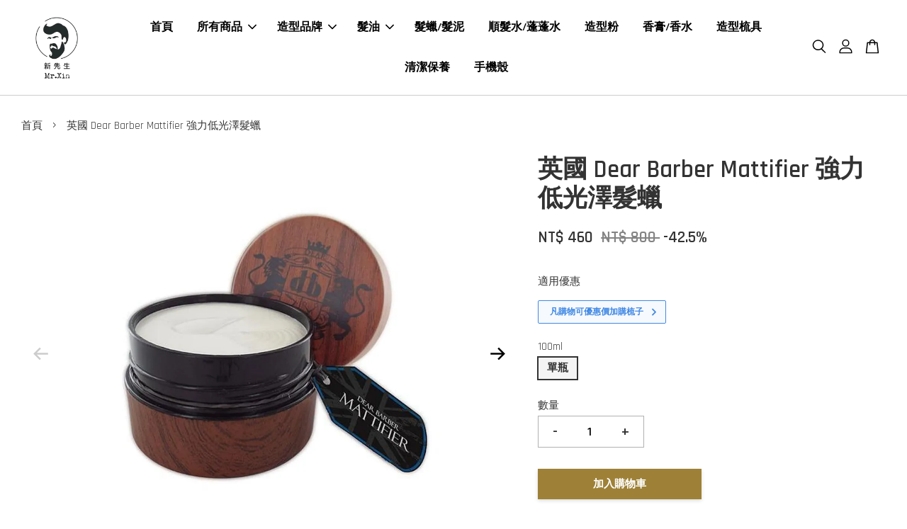

--- FILE ---
content_type: text/html; charset=UTF-8
request_url: https://www.mrxintw.com/products/%E8%8B%B1%E5%9C%8B-dear-barber-mattifier-%E5%BC%B7%E5%8A%9B%E4%BD%8E%E5%85%89%E6%BE%A4%E9%AB%AE%E8%A0%9F
body_size: 37783
content:
<!doctype html>
<!--[if lt IE 7]><html class="no-js lt-ie9 lt-ie8 lt-ie7" lang="en"> <![endif]-->
<!--[if IE 7]><html class="no-js lt-ie9 lt-ie8" lang="en"> <![endif]-->
<!--[if IE 8]><html class="no-js lt-ie9" lang="en"> <![endif]-->
<!--[if IE 9 ]><html class="ie9 no-js"> <![endif]-->
<!--[if (gt IE 9)|!(IE)]><!--> <html class="no-js"> <!--<![endif]-->
<head>

  <!-- Basic page needs ================================================== -->
  <meta charset="utf-8">
  <meta http-equiv="X-UA-Compatible" content="IE=edge,chrome=1">

  
  <link rel="icon" href="https://cdn.store-assets.com/s/326555/f/4559719.png" />
  

  <!-- Title and description ================================================== -->
  <title>
  英國 Dear Barber Mattifier 強力低光澤髮蠟 &ndash; 新先生 · Mr.Xin 官方網站
  </title>

  
  <meta name="description" content="💈商品介紹 造型感:隨興手撥，霧面蓬鬆質感 光澤度:低，霧面光澤 定型力:中，不厚重 易重複塑型 香味:清新木質皂香 容量:100ml/3.52oz 產地:英國 Dear Barber 是英國新創男仕專業修容品牌，全系列商品都在英國製造，提供了一個先進的替代典型的男性美髮品牌。採用經典、陽剛的外觀和熟練配方產品，滿足所有類型的頭髮。品牌象徵採用與眾不同的中世紀貴族視覺，加上獨特的豪華復古仿木包裝，一上市，就在英國造成轟動，詢問度飆漲，堪稱精品。">
  

  <!-- Social meta ================================================== -->
  

  <meta property="og:type" content="product">
  <meta property="og:title" content="英國 Dear Barber Mattifier 強力低光澤髮蠟">
  <meta property="og:url" content="https://www.mrxintw.com/products/英國-dear-barber-mattifier-強力低光澤髮蠟">
  
  <meta property="og:image" content="https://cdn.store-assets.com/s/326555/i/13504422.jpeg?width=480&format=webp">
  <meta property="og:image:secure_url" content="https://cdn.store-assets.com/s/326555/i/13504422.jpeg?width=480&format=webp">
  
  <meta property="og:image" content="https://cdn.store-assets.com/s/326555/i/13504427.jpeg?width=480&format=webp">
  <meta property="og:image:secure_url" content="https://cdn.store-assets.com/s/326555/i/13504427.jpeg?width=480&format=webp">
  
  <meta property="og:image" content="https://cdn.store-assets.com/s/326555/i/13504556.jpeg?width=480&format=webp">
  <meta property="og:image:secure_url" content="https://cdn.store-assets.com/s/326555/i/13504556.jpeg?width=480&format=webp">
  
  <meta property="og:price:amount" content="460">
  <meta property="og:price:currency" content="TWD">


<meta property="og:description" content="💈商品介紹 造型感:隨興手撥，霧面蓬鬆質感 光澤度:低，霧面光澤 定型力:中，不厚重 易重複塑型 香味:清新木質皂香 容量:100ml/3.52oz 產地:英國 Dear Barber 是英國新創男仕專業修容品牌，全系列商品都在英國製造，提供了一個先進的替代典型的男性美髮品牌。採用經典、陽剛的外觀和熟練配方產品，滿足所有類型的頭髮。品牌象徵採用與眾不同的中世紀貴族視覺，加上獨特的豪華復古仿木包裝，一上市，就在英國造成轟動，詢問度飆漲，堪稱精品。">
<meta property="og:site_name" content="新先生 · Mr.Xin 官方網站">



  <meta name="twitter:card" content="summary">




  <meta name="twitter:title" content="英國 Dear Barber Mattifier 強力低光澤髮蠟">
  <meta name="twitter:description" content="💈商品介紹造型感:隨興手撥，霧面蓬鬆質感光澤度:低，霧面光澤定型力:中，不厚重 易重複塑型香味:清新木質皂香容量:100ml/3.52oz產地:英國

Dear Barber 是英國新創男仕專業修容品牌，全系列商品都在英國製造，提供了一個先進的替代典型的男性美髮品牌。採用經典、陽剛的外觀和熟練配方產品，滿足所有類型的頭髮。品牌象徵採用與眾不同的中世紀貴族視覺，加上獨特的豪華復古仿木包裝，一上市，就">
  <meta name="twitter:image" content="">
  <meta name="twitter:image:width" content="480">
  <meta name="twitter:image:height" content="480">




  <!-- Helpers ================================================== -->
  <link rel="canonical" href="https://www.mrxintw.com/products/英國-dear-barber-mattifier-強力低光澤髮蠟">
  <meta name="viewport" content="width=device-width, initial-scale=1.0, minimum-scale=1.0, maximum-scale=3.0">
  <meta name="theme-color" content="">

  <!-- CSS ================================================== -->
  <link href="https://store-themes.easystore.co/326555/themes/2877/assets/timber.css?t=1765299685" rel="stylesheet" type="text/css" media="screen" />
  <link href="https://store-themes.easystore.co/326555/themes/2877/assets/theme.css?t=1765299685" rel="stylesheet" type="text/css" media="screen" />

  



<link href="https://fonts.googleapis.com/css?family=Rajdhani:400,600&display=swap" rel="stylesheet">


  <script src="//ajax.googleapis.com/ajax/libs/jquery/1.11.0/jquery.min.js" type="text/javascript" ></script>
  <!-- Header hook for plugins ================================================== -->
  
<!-- ScriptTags -->
<script>window.__st={'p': 'product', 'cid': ''};</script><script src='/assets/events.js'></script><script>(function(){function asyncLoad(){var urls=['/assets/facebook-pixel.js?v=1.1.1590084439','/assets/traffic.js?v=1','https://apps.easystore.co/facebook-login/script.js?shop=mrxin.easy.co'];for(var i=0;i<urls.length;i++){var s=document.createElement('script');s.type='text/javascript';s.async=true;s.src=urls[i];var x=document.getElementsByTagName('script')[0];x.parentNode.insertBefore(s, x);}}window.attachEvent ? window.attachEvent('onload', asyncLoad) : window.addEventListener('load', asyncLoad, false);})();</script>
<!-- /ScriptTags -->


  
<!--[if lt IE 9]>
<script src="//cdnjs.cloudflare.com/ajax/libs/html5shiv/3.7.2/html5shiv.min.js" type="text/javascript" ></script>
<script src="https://store-themes.easystore.co/326555/themes/2877/assets/respond.min.js?t=1765299685" type="text/javascript" ></script>
<link href="https://store-themes.easystore.co/326555/themes/2877/assets/respond-proxy.html" id="respond-proxy" rel="respond-proxy" />
<link href="//www.mrxintw.com/search?q=56e4214484cf4616651acfdc9b819cf5" id="respond-redirect" rel="respond-redirect" />
<script src="//www.mrxintw.com/search?q=56e4214484cf4616651acfdc9b819cf5" type="text/javascript"></script>
<![endif]-->



  <script src="https://store-themes.easystore.co/326555/themes/2877/assets/modernizr.min.js?t=1765299685" type="text/javascript" ></script>

  
  
  <script>
  (function(i,s,o,g,r,a,m){i['GoogleAnalyticsObject']=r;i[r]=i[r]||function(){
  (i[r].q=i[r].q||[]).push(arguments)},i[r].l=1*new Date();a=s.createElement(o),
  m=s.getElementsByTagName(o)[0];a.async=1;a.src=g;m.parentNode.insertBefore(a,m)
  })(window,document,'script','https://www.google-analytics.com/analytics.js','ga');

  ga('create', '', 'auto','myTracker');
  ga('myTracker.send', 'pageview');

  </script>
  
</head>

<body id="-------dear-barber-mattifier----------------------" class="template-product  has-sticky-btm-bar" >

  <ul id="MobileNav" class="mobile-nav">
  
  <li class="mobile-nav_icon-x">
    
      




  	
  	<span class="MobileNavTrigger icon icon-x"></span>
  </li>
  
  
  <li class="mobile-nav__link" aria-haspopup="true">
    
    <a href="/" >
      首頁
    </a>
    
  </li>
  
  
  <li class="mobile-nav__link" aria-haspopup="true">
    
    
    <a href="/collections/all" class="mobile-nav__parent-link">
      所有商品
    </a>
    <span class="mobile-nav__sublist-trigger">
      <span class="icon-fallback-text mobile-nav__sublist-expand">
  <span class="icon icon-plus" aria-hidden="true"></span>
  <span class="fallback-text">+</span>
</span>
<span class="icon-fallback-text mobile-nav__sublist-contract">
  <span class="icon icon-minus" aria-hidden="true"></span>
  <span class="fallback-text">-</span>
</span>

    </span>
    <ul class="mobile-nav__sublist">
      
      
      <li class="mobile-nav__sublist-link" aria-haspopup="true">
        
        
        <a href="/collections/髮油" class="mobile-nav__parent-link">
          髮油
        </a>
        <span class="mobile-nav__sublist-trigger"><span class="icon-fallback-text mobile-nav__sublist-expand">
  <span class="icon icon-plus" aria-hidden="true"></span>
  <span class="fallback-text">+</span>
</span>
<span class="icon-fallback-text mobile-nav__sublist-contract">
  <span class="icon icon-minus" aria-hidden="true"></span>
  <span class="fallback-text">-</span>
</span>
</span>
        <ul class="mobile-nav__sublist"> 
          
          
          <li class="mobile-nav__sublist-link" aria-haspopup="true">
            
            <a href="/collections/油性髮油" >
              油性髮油
            </a>
            
          </li>
          
          
          <li class="mobile-nav__sublist-link" aria-haspopup="true">
            
            <a href="/collections/水洗式髮油" >
              水洗式髮油
            </a>
            
          </li>
          
        </ul>
        
      </li>
      
      
      <li class="mobile-nav__sublist-link" aria-haspopup="true">
        
        <a href="/collections/髮蠟-髮泥" >
          髮蠟/髮泥
        </a>
        
      </li>
      
      
      <li class="mobile-nav__sublist-link" aria-haspopup="true">
        
        <a href="/collections/順髮水-蓬蓬水" >
          順髮水/蓬蓬水
        </a>
        
      </li>
      
      
      <li class="mobile-nav__sublist-link" aria-haspopup="true">
        
        <a href="/collections/髮膠" >
          髮膠
        </a>
        
      </li>
      
      
      <li class="mobile-nav__sublist-link" aria-haspopup="true">
        
        <a href="/collections/造型粉" >
          造型粉
        </a>
        
      </li>
      
      
      <li class="mobile-nav__sublist-link" aria-haspopup="true">
        
        <a href="/collections/古龍水香氛" >
          香膏 香水
        </a>
        
      </li>
      
      
      <li class="mobile-nav__sublist-link" aria-haspopup="true">
        
        <a href="/collections/造型梳具" >
          造型梳具
        </a>
        
      </li>
      
      
      <li class="mobile-nav__sublist-link" aria-haspopup="true">
        
        <a href="/collections/身體沐浴" >
          清潔保養
        </a>
        
      </li>
      
      
      <li class="mobile-nav__sublist-link" aria-haspopup="true">
        
        
        <a href="/collections/造型品牌" class="mobile-nav__parent-link">
          造型品牌
        </a>
        <span class="mobile-nav__sublist-trigger"><span class="icon-fallback-text mobile-nav__sublist-expand">
  <span class="icon icon-plus" aria-hidden="true"></span>
  <span class="fallback-text">+</span>
</span>
<span class="icon-fallback-text mobile-nav__sublist-contract">
  <span class="icon icon-minus" aria-hidden="true"></span>
  <span class="fallback-text">-</span>
</span>
</span>
        <ul class="mobile-nav__sublist"> 
          
          
          <li class="mobile-nav__sublist-link" aria-haspopup="true">
            
            <a href="/collections/brosh" >
              Brosh
            </a>
            
          </li>
          
          
          <li class="mobile-nav__sublist-link" aria-haspopup="true">
            
            <a href="/collections/bona-fide" >
              Bona Fide
            </a>
            
          </li>
          
          
          <li class="mobile-nav__sublist-link" aria-haspopup="true">
            
            <a href="/collections/by-vilain" >
              By Vilain
            </a>
            
          </li>
          
          
          <li class="mobile-nav__sublist-link" aria-haspopup="true">
            
            <a href="/collections/bluma-an" >
              Blumaan
            </a>
            
          </li>
          
          
          <li class="mobile-nav__sublist-link" aria-haspopup="true">
            
            <a href="/collections/藍鬍子" >
              Bluebeards-藍鬍子
            </a>
            
          </li>
          
          
          <li class="mobile-nav__sublist-link" aria-haspopup="true">
            
            <a href="/collections/don-juan" >
              Don Juan
            </a>
            
          </li>
          
          
          <li class="mobile-nav__sublist-link" aria-haspopup="true">
            
            <a href="/collections/denman" >
              Denman
            </a>
            
          </li>
          
          
          <li class="mobile-nav__sublist-link" aria-haspopup="true">
            
            <a href="/collections/dear-barber" >
              Dear Barber
            </a>
            
          </li>
          
          
          <li class="mobile-nav__sublist-link" aria-haspopup="true">
            
            <a href="/collections/davines" >
              Davines
            </a>
            
          </li>
          
          
          <li class="mobile-nav__sublist-link" aria-haspopup="true">
            
            <a href="/collections/elegance" >
              Elegance
            </a>
            
          </li>
          
          
          <li class="mobile-nav__sublist-link" aria-haspopup="true">
            
            <a href="/collections/-from-the-inside" >
               From The Inside 
            </a>
            
          </li>
          
          
          <li class="mobile-nav__sublist-link" aria-haspopup="true">
            
            <a href="/collections/fantasy-world" >
              Fantasy World
            </a>
            
          </li>
          
          
          <li class="mobile-nav__sublist-link" aria-haspopup="true">
            
            <a href="/collections/flagship" >
              Flagship
            </a>
            
          </li>
          
          
          <li class="mobile-nav__sublist-link" aria-haspopup="true">
            
            <a href="/collections/fatip" >
              FATIP
            </a>
            
          </li>
          
          
          <li class="mobile-nav__sublist-link" aria-haspopup="true">
            
            <a href="/collections/江獸-gonzo" >
              Gonzo-江獸
            </a>
            
          </li>
          
          
          <li class="mobile-nav__sublist-link" aria-haspopup="true">
            
            <a href="/collections/hanz-de-fuko" >
              Hanz de fuko
            </a>
            
          </li>
          
          
          <li class="mobile-nav__sublist-link" aria-haspopup="true">
            
            <a href="/collections/js-sloane" >
              Js sloane
            </a>
            
          </li>
          
          
          <li class="mobile-nav__sublist-link" aria-haspopup="true">
            
            <a href="/collections/k髮泥" >
              K髮泥
            </a>
            
          </li>
          
          
          <li class="mobile-nav__sublist-link" aria-haspopup="true">
            
            <a href="/collections/嵐len" >
              嵐LEN
            </a>
            
          </li>
          
          
          <li class="mobile-nav__sublist-link" aria-haspopup="true">
            
            <a href="/collections/layrite" >
              Layrite
            </a>
            
          </li>
          
          
          <li class="mobile-nav__sublist-link" aria-haspopup="true">
            
            <a href="/collections/lockhart-s" >
              Lockhart's
            </a>
            
          </li>
          
          
          <li class="mobile-nav__sublist-link" aria-haspopup="true">
            
            <a href="/collections/morgan-s" >
              Morgan's
            </a>
            
          </li>
          
          
          <li class="mobile-nav__sublist-link" aria-haspopup="true">
            
            <a href="/collections/muk" >
              muk
            </a>
            
          </li>
          
          
          <li class="mobile-nav__sublist-link" aria-haspopup="true">
            
            <a href="/collections/oil-can" >
              Oil Can
            </a>
            
          </li>
          
          
          <li class="mobile-nav__sublist-link" aria-haspopup="true">
            
            <a href="/collections/proraso" >
              PRORASO
            </a>
            
          </li>
          
          
          <li class="mobile-nav__sublist-link" aria-haspopup="true">
            
            <a href="/collections/pomp-co" >
              Pomp&Co
            </a>
            
          </li>
          
          
          <li class="mobile-nav__sublist-link" aria-haspopup="true">
            
            <a href="/collections/prospectors" >
              Prospectors
            </a>
            
          </li>
          
          
          <li class="mobile-nav__sublist-link" aria-haspopup="true">
            
            <a href="/collections/reuzel" >
              Reuzel
            </a>
            
          </li>
          
          
          <li class="mobile-nav__sublist-link" aria-haspopup="true">
            
            <a href="/collections/suavecito" >
              Suavecito
            </a>
            
          </li>
          
          
          <li class="mobile-nav__sublist-link" aria-haspopup="true">
            
            <a href="/collections/solid-state" >
              Solid state
            </a>
            
          </li>
          
          
          <li class="mobile-nav__sublist-link" aria-haspopup="true">
            
            <a href="/collections/solid-cologne-uk" >
              Solid Cologne UK
            </a>
            
          </li>
          
          
          <li class="mobile-nav__sublist-link" aria-haspopup="true">
            
            <a href="/collections/slick-gorilla" >
              Slick Gorilla
            </a>
            
          </li>
          
          
          <li class="mobile-nav__sublist-link" aria-haspopup="true">
            
            <a href="/collections/施華蔻" >
              Schwarzkopf-施華蔻
            </a>
            
          </li>
          
          
          <li class="mobile-nav__sublist-link" aria-haspopup="true">
            
            <a href="/collections/tabac" >
              TABAC
            </a>
            
          </li>
          
          
          <li class="mobile-nav__sublist-link" aria-haspopup="true">
            
            <a href="/collections/taylor" >
              Taylor
            </a>
            
          </li>
          
          
          <li class="mobile-nav__sublist-link" aria-haspopup="true">
            
            <a href="/collections/ubersuave" >
              Ubersuave
            </a>
            
          </li>
          
          
          <li class="mobile-nav__sublist-link" aria-haspopup="true">
            
            <a href="/collections/uppercut-deluxe" >
              Uppercut Deluxe
            </a>
            
          </li>
          
          
          <li class="mobile-nav__sublist-link" aria-haspopup="true">
            
            <a href="/collections/天狗" >
              天狗
            </a>
            
          </li>
          
        </ul>
        
      </li>
      
      
      <li class="mobile-nav__sublist-link" aria-haspopup="true">
        
        <a href="/collections/手機殼" >
          手機殼
        </a>
        
      </li>
      
      
      <li class="mobile-nav__sublist-link" aria-haspopup="true">
        
        <a href="/collections/足貼" >
          足貼
        </a>
        
      </li>
      
    </ul>
    
  </li>
  
  
  <li class="mobile-nav__link" aria-haspopup="true">
    
    
    <a href="/collections/造型品牌" class="mobile-nav__parent-link">
      造型品牌
    </a>
    <span class="mobile-nav__sublist-trigger">
      <span class="icon-fallback-text mobile-nav__sublist-expand">
  <span class="icon icon-plus" aria-hidden="true"></span>
  <span class="fallback-text">+</span>
</span>
<span class="icon-fallback-text mobile-nav__sublist-contract">
  <span class="icon icon-minus" aria-hidden="true"></span>
  <span class="fallback-text">-</span>
</span>

    </span>
    <ul class="mobile-nav__sublist">
      
      
      <li class="mobile-nav__sublist-link" aria-haspopup="true">
        
        <a href="/collections/brosh" >
          Brosh
        </a>
        
      </li>
      
      
      <li class="mobile-nav__sublist-link" aria-haspopup="true">
        
        <a href="/collections/bona-fide" >
          Bona Fide
        </a>
        
      </li>
      
      
      <li class="mobile-nav__sublist-link" aria-haspopup="true">
        
        <a href="/collections/by-vilain" >
          By Vilain
        </a>
        
      </li>
      
      
      <li class="mobile-nav__sublist-link" aria-haspopup="true">
        
        <a href="/collections/bluma-an" >
          Blumaan
        </a>
        
      </li>
      
      
      <li class="mobile-nav__sublist-link" aria-haspopup="true">
        
        <a href="/collections/藍鬍子" >
          Bluebeards-藍鬍子
        </a>
        
      </li>
      
      
      <li class="mobile-nav__sublist-link" aria-haspopup="true">
        
        <a href="/collections/don-juan" >
          Don Juan
        </a>
        
      </li>
      
      
      <li class="mobile-nav__sublist-link" aria-haspopup="true">
        
        <a href="/collections/denman" >
          Denman
        </a>
        
      </li>
      
      
      <li class="mobile-nav__sublist-link" aria-haspopup="true">
        
        <a href="/collections/dear-barber" >
          Dear Barber
        </a>
        
      </li>
      
      
      <li class="mobile-nav__sublist-link" aria-haspopup="true">
        
        <a href="/collections/davines" >
          Davines
        </a>
        
      </li>
      
      
      <li class="mobile-nav__sublist-link" aria-haspopup="true">
        
        <a href="/collections/elegance" >
          Elegance
        </a>
        
      </li>
      
      
      <li class="mobile-nav__sublist-link" aria-haspopup="true">
        
        <a href="/collections/-from-the-inside" >
           From The Inside 
        </a>
        
      </li>
      
      
      <li class="mobile-nav__sublist-link" aria-haspopup="true">
        
        <a href="/collections/fantasy-world" >
          Fantasy World
        </a>
        
      </li>
      
      
      <li class="mobile-nav__sublist-link" aria-haspopup="true">
        
        <a href="/collections/flagship" >
          Flagship
        </a>
        
      </li>
      
      
      <li class="mobile-nav__sublist-link" aria-haspopup="true">
        
        <a href="/collections/fatip" >
          FATIP
        </a>
        
      </li>
      
      
      <li class="mobile-nav__sublist-link" aria-haspopup="true">
        
        <a href="/collections/江獸-gonzo" >
          Gonzo-江獸
        </a>
        
      </li>
      
      
      <li class="mobile-nav__sublist-link" aria-haspopup="true">
        
        <a href="/collections/hanz-de-fuko" >
          Hanz de fuko
        </a>
        
      </li>
      
      
      <li class="mobile-nav__sublist-link" aria-haspopup="true">
        
        <a href="/collections/js-sloane" >
          Js sloane
        </a>
        
      </li>
      
      
      <li class="mobile-nav__sublist-link" aria-haspopup="true">
        
        <a href="/collections/k髮泥" >
          K髮泥
        </a>
        
      </li>
      
      
      <li class="mobile-nav__sublist-link" aria-haspopup="true">
        
        <a href="/collections/嵐len" >
          嵐LEN
        </a>
        
      </li>
      
      
      <li class="mobile-nav__sublist-link" aria-haspopup="true">
        
        <a href="/collections/layrite" >
          Layrite
        </a>
        
      </li>
      
      
      <li class="mobile-nav__sublist-link" aria-haspopup="true">
        
        <a href="/collections/lockhart-s" >
          Lockhart's
        </a>
        
      </li>
      
      
      <li class="mobile-nav__sublist-link" aria-haspopup="true">
        
        <a href="/collections/morgan-s" >
          Morgan's
        </a>
        
      </li>
      
      
      <li class="mobile-nav__sublist-link" aria-haspopup="true">
        
        <a href="/collections/muk" >
          muk
        </a>
        
      </li>
      
      
      <li class="mobile-nav__sublist-link" aria-haspopup="true">
        
        <a href="/collections/oil-can" >
          Oil Can
        </a>
        
      </li>
      
      
      <li class="mobile-nav__sublist-link" aria-haspopup="true">
        
        <a href="/collections/proraso" >
          PRORASO
        </a>
        
      </li>
      
      
      <li class="mobile-nav__sublist-link" aria-haspopup="true">
        
        <a href="/collections/pomp-co" >
          Pomp&Co
        </a>
        
      </li>
      
      
      <li class="mobile-nav__sublist-link" aria-haspopup="true">
        
        <a href="/collections/prospectors" >
          Prospectors
        </a>
        
      </li>
      
      
      <li class="mobile-nav__sublist-link" aria-haspopup="true">
        
        <a href="/collections/reuzel" >
          Reuzel
        </a>
        
      </li>
      
      
      <li class="mobile-nav__sublist-link" aria-haspopup="true">
        
        <a href="/collections/suavecito" >
          Suavecito
        </a>
        
      </li>
      
      
      <li class="mobile-nav__sublist-link" aria-haspopup="true">
        
        <a href="/collections/solid-state" >
          Solid state
        </a>
        
      </li>
      
      
      <li class="mobile-nav__sublist-link" aria-haspopup="true">
        
        <a href="/collections/solid-cologne-uk" >
          Solid Cologne UK
        </a>
        
      </li>
      
      
      <li class="mobile-nav__sublist-link" aria-haspopup="true">
        
        <a href="/collections/slick-gorilla" >
          Slick Gorilla
        </a>
        
      </li>
      
      
      <li class="mobile-nav__sublist-link" aria-haspopup="true">
        
        <a href="/collections/施華蔻" >
          Schwarzkopf-施華蔻
        </a>
        
      </li>
      
      
      <li class="mobile-nav__sublist-link" aria-haspopup="true">
        
        <a href="/collections/tabac" >
          TABAC
        </a>
        
      </li>
      
      
      <li class="mobile-nav__sublist-link" aria-haspopup="true">
        
        <a href="/collections/taylor" >
          Taylor
        </a>
        
      </li>
      
      
      <li class="mobile-nav__sublist-link" aria-haspopup="true">
        
        <a href="/collections/ubersuave" >
          Ubersuave
        </a>
        
      </li>
      
      
      <li class="mobile-nav__sublist-link" aria-haspopup="true">
        
        <a href="/collections/uppercut-deluxe" >
          Uppercut Deluxe
        </a>
        
      </li>
      
      
      <li class="mobile-nav__sublist-link" aria-haspopup="true">
        
        <a href="/collections/天狗" >
          天狗
        </a>
        
      </li>
      
    </ul>
    
  </li>
  
  
  <li class="mobile-nav__link" aria-haspopup="true">
    
    
    <a href="/collections/髮油" class="mobile-nav__parent-link">
      髮油
    </a>
    <span class="mobile-nav__sublist-trigger">
      <span class="icon-fallback-text mobile-nav__sublist-expand">
  <span class="icon icon-plus" aria-hidden="true"></span>
  <span class="fallback-text">+</span>
</span>
<span class="icon-fallback-text mobile-nav__sublist-contract">
  <span class="icon icon-minus" aria-hidden="true"></span>
  <span class="fallback-text">-</span>
</span>

    </span>
    <ul class="mobile-nav__sublist">
      
      
      <li class="mobile-nav__sublist-link" aria-haspopup="true">
        
        <a href="/collections/油性髮油" >
          油性髮油
        </a>
        
      </li>
      
      
      <li class="mobile-nav__sublist-link" aria-haspopup="true">
        
        <a href="/collections/水洗式髮油" >
          水洗式髮油
        </a>
        
      </li>
      
    </ul>
    
  </li>
  
  
  <li class="mobile-nav__link" aria-haspopup="true">
    
    <a href="/collections/髮蠟-髮泥" >
      髮蠟/髮泥
    </a>
    
  </li>
  
  
  <li class="mobile-nav__link" aria-haspopup="true">
    
    <a href="/collections/順髮水-蓬蓬水" >
      順髮水/蓬蓬水
    </a>
    
  </li>
  
  
  <li class="mobile-nav__link" aria-haspopup="true">
    
    <a href="/collections/造型粉" >
      造型粉
    </a>
    
  </li>
  
  
  <li class="mobile-nav__link" aria-haspopup="true">
    
    <a href="/collections/古龍水香氛" >
      香膏/香水
    </a>
    
  </li>
  
  
  <li class="mobile-nav__link" aria-haspopup="true">
    
    <a href="/collections/造型梳具" >
      造型梳具
    </a>
    
  </li>
  
  
  <li class="mobile-nav__link" aria-haspopup="true">
    
    <a href="/collections/身體沐浴" >
      清潔保養
    </a>
    
  </li>
  
  
  <li class="mobile-nav__link" aria-haspopup="true">
    
    <a href="/collections/手機殼" >
      手機殼
    </a>
    
  </li>
  

  

  
  
  
  <li class="mobile-nav__link">
    <a href="/account/login">登入</a>
  </li>
  
  <li class="mobile-nav__link">
    <a href="/account/register">註冊</a>
  </li>
  
  
  
  
  <li class="mobile-nav__link header-bar__search-wrapper">
    
    <div class="header-bar__module header-bar__search mobile-nav_search">
      
  <form action="/search" method="get" class="header-bar__search-form clearfix" role="search">
    
    <button type="submit" class="btn icon-fallback-text header-bar__search-submit">
      <span class="icon icon-search" aria-hidden="true"></span>
      <span class="fallback-text">搜尋</span>
    </button>
    <input type="search" name="q" value="" aria-label="搜尋" class="header-bar__search-input" placeholder="搜尋" autocomplete="off">
    <div class="dropdown" id="searchDropdown"></div>
    <input type="hidden" name="search_history" id="search_history">
  </form>




<script>
  var _search_history_listings = ""
  if(_search_history_listings != "") localStorage.setItem('searchHistory', JSON.stringify(_search_history_listings));

  function clearAll() {
    localStorage.removeItem('searchHistory');
  
    var customer = "";
    if(customer) {
      // Your logic to clear all data or call an endpoint
      fetch('/account/search_histories', {
          method: 'DELETE',
          headers: {
            "Content-Type": "application/json",
            "X-Requested-With": "XMLHttpRequest"
          },
          body: JSON.stringify({
            _token: "CEDvRYApsRWD2og0g7ZETE0n8cqT0LYRA98H2IaY"
          }),
      })
      .then(response => response.json())
    }
  }
  // End - store view history in local storage
  
  // search history dropdown  
  var searchInputs = document.querySelectorAll('input[type=search]');
  
  if(searchInputs.length > 0) {
    
    searchInputs.forEach((searchInput)=>{
    
      searchInput.addEventListener('focus', function() {
        var searchDropdown = searchInput.closest('form').querySelector('#searchDropdown');
        searchDropdown.innerHTML = ''; // Clear existing items
  
        // retrieve data from local storage
        var searchHistoryData = JSON.parse(localStorage.getItem('searchHistory')) || [];
  
        // Convert JSON to string
        var search_history_json = JSON.stringify(searchHistoryData);
  
        // Set the value of the hidden input
        searchInput.closest('form').querySelector("#search_history").value = search_history_json;
  
        // create dropdown items
        var clearAllItem = document.createElement('div');
        clearAllItem.className = 'dropdown-item clear-all';
        clearAllItem.textContent = 'Clear';
        clearAllItem.addEventListener('click', function() {
            clearAll();
            searchDropdown.style.display = 'none';
            searchInput.classList.remove('is-focus');
        });
        searchDropdown.appendChild(clearAllItem);
  
        // create dropdown items
        searchHistoryData.forEach(function(item) {
          var dropdownItem = document.createElement('div');
          dropdownItem.className = 'dropdown-item';
          dropdownItem.textContent = item.term;
          dropdownItem.addEventListener('click', function() {
            searchInput.value = item.term;
            searchDropdown.style.display = 'none';
          });
          searchDropdown.appendChild(dropdownItem);
        });
  
        if(searchHistoryData.length > 0){
          // display the dropdown
          searchInput.classList.add('is-focus');
          document.body.classList.add('search-input-focus');
          searchDropdown.style.display = 'block';
        }
      });
  
      searchInput.addEventListener("focusout", (event) => {
        var searchDropdown = searchInput.closest('form').querySelector('#searchDropdown');
        searchInput.classList.remove('is-focus');
        searchDropdown.classList.add('transparent');
        setTimeout(()=>{
          searchDropdown.style.display = 'none';
          searchDropdown.classList.remove('transparent');
          document.body.classList.remove('search-input-focus');
        }, 400);
      });
    })
  }
  // End - search history dropdown
</script>
    </div>
    
  </li>
  
  
</ul>
<div id="MobileNavOutside" class="mobile-nav-outside"></div>


<div id="PageContainer" class="page-container">
  
<!-- Snippet:global/body_start: Console Extension -->
<div id='es_console' style='display: none;'>326555</div>
<!-- /Snippet -->

  
    <style>
  .search-modal__form{
    position: relative;
  }
  
  .dropdown-wrapper {
    position: relative;
  }
  
  .dropdown-wrapper:hover .dropdown {
    display: block;
  }
  
  .header-icon-nav .dropdown {
    left: -80px;
  }
  
  .dropdown {
    display: none;
    position: absolute;
    top: 100%;
    left: 0px;
    width: 100%;
    padding: 8px;
    background-color: #fff;
    z-index: 1000;
    border-radius: 5px;
    border: 1px solid rgba(var(--color-foreground), 1);
    border-top: none;
    overflow-x: hidden;
    overflow-y: auto;
    max-height: 350px;
    min-width: 150px;
    box-shadow: 0 0 5px rgba(0,0,0,0.1);
  }
    
  .dropdown a{
    text-decoration: none;
    color: #000 !important;
  }
  
  .dropdown-item {
    padding: 0.4rem 2rem;
    cursor: pointer;
    line-height: 1.4;
    overflow: hidden;
    text-overflow: ellipsis;
    white-space: nowrap;
  }
  
  .dropdown-item:hover{
    background-color: #f3f3f3;
  }
  
  .search__input.is-focus{
    border-radius: 15px;
    border-bottom-left-radius: 0;
    border-bottom-right-radius: 0;
    border: 1px solid rgba(var(--color-foreground), 1);
    border-bottom: none;
    box-shadow: none;
  }
  
  .clear-all {
    text-align: right;
    padding: 0 2rem 0.2rem;
    line-height: 1;
    font-size: 70%;
    margin-bottom: -2px;
  }
  
  .clear-all:hover{
    background-color: #fff;
  }
  
  .referral-notification {
    position: absolute;
    top: 100%;
    right: -12px;
    background: white;
    border: 1px solid #e0e0e0;
    border-radius: 8px;
    box-shadow: 0 4px 12px rgba(0, 0, 0, 0.15);
    width: 280px;
    z-index: 1000;
    padding: 16px;
    margin-top: 8px;
    font-size: 14px;
    line-height: 1.4;
  }
  
  .referral-notification::before {
    content: '';
    position: absolute;
    top: -8px;
    right: 20px;
    width: 0;
    height: 0;
    border-left: 8px solid transparent;
    border-right: 8px solid transparent;
    border-bottom: 8px solid white;
  }
  
  .referral-notification::after {
    content: '';
    position: absolute;
    top: -9px;
    right: 20px;
    width: 0;
    height: 0;
    border-left: 8px solid transparent;
    border-right: 8px solid transparent;
    border-bottom: 8px solid #e0e0e0;
  }
  
  .referral-notification h4 {
    margin: 0 0 8px 0;
    color: #2196F3;
    font-size: 16px;
    font-weight: 600;
  }
  
  .referral-notification p {
    margin: 0 0 12px 0;
    color: #666;
  }
  
  .referral-notification .referral-code {
    background: #f5f5f5;
    padding: 8px;
    border-radius: 4px;
    font-family: monospace;
    font-size: 13px;
    text-align: center;
    margin: 8px 0;
    border: 1px solid #ddd;
  }
  
  .referral-notification .close-btn {
    position: absolute;
    top: 8px;
    right: 8px;
    background: none;
    border: none;
    font-size: 18px;
    color: #999;
    cursor: pointer;
    padding: 0;
    width: 20px;
    height: 20px;
    line-height: 1;
  }
  
  .referral-notification .close-btn:hover {
    color: #333;
  }
  
  .referral-notification .action-btn {
    background: #2196F3;
    color: white;
    border: none;
    padding: 8px 16px;
    border-radius: 4px;
    cursor: pointer;
    font-size: 12px;
    margin-right: 8px;
    margin-top: 8px;
  }
  
  .referral-notification .action-btn:hover {
    background: #1976D2;
  }
  
  .referral-notification .dismiss-btn {
    background: transparent;
    color: #666;
    border: 1px solid #ddd;
    padding: 8px 16px;
    border-radius: 4px;
    cursor: pointer;
    font-size: 12px;
    margin-top: 8px;
  }
  
  .referral-notification .dismiss-btn:hover {
    background: #f5f5f5;
  }
  .referral-modal__dialog {
    transform: translate(-50%, 0);
    transition: transform var(--duration-default) ease, visibility 0s;
    z-index: 10000;
    position: fixed;
    top: 20vh;
    left: 50%;
    width: 100%;
    max-width: 350px;
    box-shadow: 0 4px 12px rgba(0, 0, 0, 0.15);
    border-radius: 12px;
    background-color: #fff;
    color: #000;
    padding: 20px;
    text-align: center;
  }
  .modal-overlay.referral-modal-overlay {
    position: fixed;
    top: 0;
    left: 0;
    width: 100%;
    height: 100%;
    background-color: rgba(0, 0, 0, 0.7);
    z-index: 2001;
    display: block;
    opacity: 1;
    transition: opacity var(--duration-default) ease, visibility 0s;
  }
</style>

<header class="header-bar  sticky-topbar">
  <div class="header-bg-wrapper">
    <div class="header-wrapper wrapper">
      

      <div class="logo-header" role="banner">

              
                    <div class="h1 site-header__logo" itemscope itemtype="http://schema.org/Organization">
              
                    
                        
                      	
                          <a href="/" class="logo-wrapper" itemprop="url">
                            <img src="https://cdn.store-assets.com/s/326555/f/4559715.png?width=350&format=webp" alt="新先生 · Mr.Xin 官方網站" itemprop="logo">
                          </a>
                        

                    
              
                </div>
              

      </div>

      <div class="header-nav-bar medium-down--hide">
          
<ul class="site-nav large--text-center" id="AccessibleNav">
  
    
    
      <li >
        <a href="/"  class="site-nav__link">首頁</a>
      </li>
    
  
    
    
      
      <li class="site-nav--has-dropdown" aria-haspopup="true">
        <a href="/collections/all"  class="site-nav__link">
          所有商品
          <span class="arrow-icon">
            <svg id="Layer_1" data-name="Layer 1" xmlns="http://www.w3.org/2000/svg" viewBox="0 0 100 100"><title>arrow down</title><path d="M50,78.18A7.35,7.35,0,0,1,44.82,76L3.15,34.36A7.35,7.35,0,1,1,13.55,24L50,60.44,86.45,24a7.35,7.35,0,1,1,10.4,10.4L55.21,76A7.32,7.32,0,0,1,50,78.18Z"/></svg>
          </span>
        </a>
        <ul class="site-nav__dropdown">
          
            
            
              
              <li class="site-nav_has-child">
                <a href="/collections/髮油"  class="site-nav__link">
                  髮油
                </a>
                <ul class="site-nav__dropdown_level-3">
                  
                    
                    
                      <li >
                        <a href="/collections/油性髮油"  class="site-nav__link">油性髮油</a>
                      </li>
                    
                  
                    
                    
                      <li >
                        <a href="/collections/水洗式髮油"  class="site-nav__link">水洗式髮油</a>
                      </li>
                    
                  
                </ul>
              </li>
            
          
            
            
              <li >
                <a href="/collections/髮蠟-髮泥"  class="site-nav__link">髮蠟/髮泥</a>
              </li>
            
          
            
            
              <li >
                <a href="/collections/順髮水-蓬蓬水"  class="site-nav__link">順髮水/蓬蓬水</a>
              </li>
            
          
            
            
              <li >
                <a href="/collections/髮膠"  class="site-nav__link">髮膠</a>
              </li>
            
          
            
            
              <li >
                <a href="/collections/造型粉"  class="site-nav__link">造型粉</a>
              </li>
            
          
            
            
              <li >
                <a href="/collections/古龍水香氛"  class="site-nav__link">香膏 香水</a>
              </li>
            
          
            
            
              <li >
                <a href="/collections/造型梳具"  class="site-nav__link">造型梳具</a>
              </li>
            
          
            
            
              <li >
                <a href="/collections/身體沐浴"  class="site-nav__link">清潔保養</a>
              </li>
            
          
            
            
              
              <li class="site-nav_has-child">
                <a href="/collections/造型品牌"  class="site-nav__link">
                  造型品牌
                </a>
                <ul class="site-nav__dropdown_level-3">
                  
                    
                    
                      <li >
                        <a href="/collections/brosh"  class="site-nav__link">Brosh</a>
                      </li>
                    
                  
                    
                    
                      <li >
                        <a href="/collections/bona-fide"  class="site-nav__link">Bona Fide</a>
                      </li>
                    
                  
                    
                    
                      <li >
                        <a href="/collections/by-vilain"  class="site-nav__link">By Vilain</a>
                      </li>
                    
                  
                    
                    
                      <li >
                        <a href="/collections/bluma-an"  class="site-nav__link">Blumaan</a>
                      </li>
                    
                  
                    
                    
                      <li >
                        <a href="/collections/藍鬍子"  class="site-nav__link">Bluebeards-藍鬍子</a>
                      </li>
                    
                  
                    
                    
                      <li >
                        <a href="/collections/don-juan"  class="site-nav__link">Don Juan</a>
                      </li>
                    
                  
                    
                    
                      <li >
                        <a href="/collections/denman"  class="site-nav__link">Denman</a>
                      </li>
                    
                  
                    
                    
                      <li >
                        <a href="/collections/dear-barber"  class="site-nav__link">Dear Barber</a>
                      </li>
                    
                  
                    
                    
                      <li >
                        <a href="/collections/davines"  class="site-nav__link">Davines</a>
                      </li>
                    
                  
                    
                    
                      <li >
                        <a href="/collections/elegance"  class="site-nav__link">Elegance</a>
                      </li>
                    
                  
                    
                    
                      <li >
                        <a href="/collections/-from-the-inside"  class="site-nav__link"> From The Inside </a>
                      </li>
                    
                  
                    
                    
                      <li >
                        <a href="/collections/fantasy-world"  class="site-nav__link">Fantasy World</a>
                      </li>
                    
                  
                    
                    
                      <li >
                        <a href="/collections/flagship"  class="site-nav__link">Flagship</a>
                      </li>
                    
                  
                    
                    
                      <li >
                        <a href="/collections/fatip"  class="site-nav__link">FATIP</a>
                      </li>
                    
                  
                    
                    
                      <li >
                        <a href="/collections/江獸-gonzo"  class="site-nav__link">Gonzo-江獸</a>
                      </li>
                    
                  
                    
                    
                      <li >
                        <a href="/collections/hanz-de-fuko"  class="site-nav__link">Hanz de fuko</a>
                      </li>
                    
                  
                    
                    
                      <li >
                        <a href="/collections/js-sloane"  class="site-nav__link">Js sloane</a>
                      </li>
                    
                  
                    
                    
                      <li >
                        <a href="/collections/k髮泥"  class="site-nav__link">K髮泥</a>
                      </li>
                    
                  
                    
                    
                      <li >
                        <a href="/collections/嵐len"  class="site-nav__link">嵐LEN</a>
                      </li>
                    
                  
                    
                    
                      <li >
                        <a href="/collections/layrite"  class="site-nav__link">Layrite</a>
                      </li>
                    
                  
                    
                    
                      <li >
                        <a href="/collections/lockhart-s"  class="site-nav__link">Lockhart's</a>
                      </li>
                    
                  
                    
                    
                      <li >
                        <a href="/collections/morgan-s"  class="site-nav__link">Morgan's</a>
                      </li>
                    
                  
                    
                    
                      <li >
                        <a href="/collections/muk"  class="site-nav__link">muk</a>
                      </li>
                    
                  
                    
                    
                      <li >
                        <a href="/collections/oil-can"  class="site-nav__link">Oil Can</a>
                      </li>
                    
                  
                    
                    
                      <li >
                        <a href="/collections/proraso"  class="site-nav__link">PRORASO</a>
                      </li>
                    
                  
                    
                    
                      <li >
                        <a href="/collections/pomp-co"  class="site-nav__link">Pomp&Co</a>
                      </li>
                    
                  
                    
                    
                      <li >
                        <a href="/collections/prospectors"  class="site-nav__link">Prospectors</a>
                      </li>
                    
                  
                    
                    
                      <li >
                        <a href="/collections/reuzel"  class="site-nav__link">Reuzel</a>
                      </li>
                    
                  
                    
                    
                      <li >
                        <a href="/collections/suavecito"  class="site-nav__link">Suavecito</a>
                      </li>
                    
                  
                    
                    
                      <li >
                        <a href="/collections/solid-state"  class="site-nav__link">Solid state</a>
                      </li>
                    
                  
                    
                    
                      <li >
                        <a href="/collections/solid-cologne-uk"  class="site-nav__link">Solid Cologne UK</a>
                      </li>
                    
                  
                    
                    
                      <li >
                        <a href="/collections/slick-gorilla"  class="site-nav__link">Slick Gorilla</a>
                      </li>
                    
                  
                    
                    
                      <li >
                        <a href="/collections/施華蔻"  class="site-nav__link">Schwarzkopf-施華蔻</a>
                      </li>
                    
                  
                    
                    
                      <li >
                        <a href="/collections/tabac"  class="site-nav__link">TABAC</a>
                      </li>
                    
                  
                    
                    
                      <li >
                        <a href="/collections/taylor"  class="site-nav__link">Taylor</a>
                      </li>
                    
                  
                    
                    
                      <li >
                        <a href="/collections/ubersuave"  class="site-nav__link">Ubersuave</a>
                      </li>
                    
                  
                    
                    
                      <li >
                        <a href="/collections/uppercut-deluxe"  class="site-nav__link">Uppercut Deluxe</a>
                      </li>
                    
                  
                    
                    
                      <li >
                        <a href="/collections/天狗"  class="site-nav__link">天狗</a>
                      </li>
                    
                  
                </ul>
              </li>
            
          
            
            
              <li >
                <a href="/collections/手機殼"  class="site-nav__link">手機殼</a>
              </li>
            
          
            
            
              <li >
                <a href="/collections/足貼"  class="site-nav__link">足貼</a>
              </li>
            
          
        </ul>
      </li>
    
  
    
    
      
      <li class="site-nav--has-dropdown" aria-haspopup="true">
        <a href="/collections/造型品牌"  class="site-nav__link">
          造型品牌
          <span class="arrow-icon">
            <svg id="Layer_1" data-name="Layer 1" xmlns="http://www.w3.org/2000/svg" viewBox="0 0 100 100"><title>arrow down</title><path d="M50,78.18A7.35,7.35,0,0,1,44.82,76L3.15,34.36A7.35,7.35,0,1,1,13.55,24L50,60.44,86.45,24a7.35,7.35,0,1,1,10.4,10.4L55.21,76A7.32,7.32,0,0,1,50,78.18Z"/></svg>
          </span>
        </a>
        <ul class="site-nav__dropdown">
          
            
            
              <li >
                <a href="/collections/brosh"  class="site-nav__link">Brosh</a>
              </li>
            
          
            
            
              <li >
                <a href="/collections/bona-fide"  class="site-nav__link">Bona Fide</a>
              </li>
            
          
            
            
              <li >
                <a href="/collections/by-vilain"  class="site-nav__link">By Vilain</a>
              </li>
            
          
            
            
              <li >
                <a href="/collections/bluma-an"  class="site-nav__link">Blumaan</a>
              </li>
            
          
            
            
              <li >
                <a href="/collections/藍鬍子"  class="site-nav__link">Bluebeards-藍鬍子</a>
              </li>
            
          
            
            
              <li >
                <a href="/collections/don-juan"  class="site-nav__link">Don Juan</a>
              </li>
            
          
            
            
              <li >
                <a href="/collections/denman"  class="site-nav__link">Denman</a>
              </li>
            
          
            
            
              <li >
                <a href="/collections/dear-barber"  class="site-nav__link">Dear Barber</a>
              </li>
            
          
            
            
              <li >
                <a href="/collections/davines"  class="site-nav__link">Davines</a>
              </li>
            
          
            
            
              <li >
                <a href="/collections/elegance"  class="site-nav__link">Elegance</a>
              </li>
            
          
            
            
              <li >
                <a href="/collections/-from-the-inside"  class="site-nav__link"> From The Inside </a>
              </li>
            
          
            
            
              <li >
                <a href="/collections/fantasy-world"  class="site-nav__link">Fantasy World</a>
              </li>
            
          
            
            
              <li >
                <a href="/collections/flagship"  class="site-nav__link">Flagship</a>
              </li>
            
          
            
            
              <li >
                <a href="/collections/fatip"  class="site-nav__link">FATIP</a>
              </li>
            
          
            
            
              <li >
                <a href="/collections/江獸-gonzo"  class="site-nav__link">Gonzo-江獸</a>
              </li>
            
          
            
            
              <li >
                <a href="/collections/hanz-de-fuko"  class="site-nav__link">Hanz de fuko</a>
              </li>
            
          
            
            
              <li >
                <a href="/collections/js-sloane"  class="site-nav__link">Js sloane</a>
              </li>
            
          
            
            
              <li >
                <a href="/collections/k髮泥"  class="site-nav__link">K髮泥</a>
              </li>
            
          
            
            
              <li >
                <a href="/collections/嵐len"  class="site-nav__link">嵐LEN</a>
              </li>
            
          
            
            
              <li >
                <a href="/collections/layrite"  class="site-nav__link">Layrite</a>
              </li>
            
          
            
            
              <li >
                <a href="/collections/lockhart-s"  class="site-nav__link">Lockhart's</a>
              </li>
            
          
            
            
              <li >
                <a href="/collections/morgan-s"  class="site-nav__link">Morgan's</a>
              </li>
            
          
            
            
              <li >
                <a href="/collections/muk"  class="site-nav__link">muk</a>
              </li>
            
          
            
            
              <li >
                <a href="/collections/oil-can"  class="site-nav__link">Oil Can</a>
              </li>
            
          
            
            
              <li >
                <a href="/collections/proraso"  class="site-nav__link">PRORASO</a>
              </li>
            
          
            
            
              <li >
                <a href="/collections/pomp-co"  class="site-nav__link">Pomp&Co</a>
              </li>
            
          
            
            
              <li >
                <a href="/collections/prospectors"  class="site-nav__link">Prospectors</a>
              </li>
            
          
            
            
              <li >
                <a href="/collections/reuzel"  class="site-nav__link">Reuzel</a>
              </li>
            
          
            
            
              <li >
                <a href="/collections/suavecito"  class="site-nav__link">Suavecito</a>
              </li>
            
          
            
            
              <li >
                <a href="/collections/solid-state"  class="site-nav__link">Solid state</a>
              </li>
            
          
            
            
              <li >
                <a href="/collections/solid-cologne-uk"  class="site-nav__link">Solid Cologne UK</a>
              </li>
            
          
            
            
              <li >
                <a href="/collections/slick-gorilla"  class="site-nav__link">Slick Gorilla</a>
              </li>
            
          
            
            
              <li >
                <a href="/collections/施華蔻"  class="site-nav__link">Schwarzkopf-施華蔻</a>
              </li>
            
          
            
            
              <li >
                <a href="/collections/tabac"  class="site-nav__link">TABAC</a>
              </li>
            
          
            
            
              <li >
                <a href="/collections/taylor"  class="site-nav__link">Taylor</a>
              </li>
            
          
            
            
              <li >
                <a href="/collections/ubersuave"  class="site-nav__link">Ubersuave</a>
              </li>
            
          
            
            
              <li >
                <a href="/collections/uppercut-deluxe"  class="site-nav__link">Uppercut Deluxe</a>
              </li>
            
          
            
            
              <li >
                <a href="/collections/天狗"  class="site-nav__link">天狗</a>
              </li>
            
          
        </ul>
      </li>
    
  
    
    
      
      <li class="site-nav--has-dropdown" aria-haspopup="true">
        <a href="/collections/髮油"  class="site-nav__link">
          髮油
          <span class="arrow-icon">
            <svg id="Layer_1" data-name="Layer 1" xmlns="http://www.w3.org/2000/svg" viewBox="0 0 100 100"><title>arrow down</title><path d="M50,78.18A7.35,7.35,0,0,1,44.82,76L3.15,34.36A7.35,7.35,0,1,1,13.55,24L50,60.44,86.45,24a7.35,7.35,0,1,1,10.4,10.4L55.21,76A7.32,7.32,0,0,1,50,78.18Z"/></svg>
          </span>
        </a>
        <ul class="site-nav__dropdown">
          
            
            
              <li >
                <a href="/collections/油性髮油"  class="site-nav__link">油性髮油</a>
              </li>
            
          
            
            
              <li >
                <a href="/collections/水洗式髮油"  class="site-nav__link">水洗式髮油</a>
              </li>
            
          
        </ul>
      </li>
    
  
    
    
      <li >
        <a href="/collections/髮蠟-髮泥"  class="site-nav__link">髮蠟/髮泥</a>
      </li>
    
  
    
    
      <li >
        <a href="/collections/順髮水-蓬蓬水"  class="site-nav__link">順髮水/蓬蓬水</a>
      </li>
    
  
    
    
      <li >
        <a href="/collections/造型粉"  class="site-nav__link">造型粉</a>
      </li>
    
  
    
    
      <li >
        <a href="/collections/古龍水香氛"  class="site-nav__link">香膏/香水</a>
      </li>
    
  
    
    
      <li >
        <a href="/collections/造型梳具"  class="site-nav__link">造型梳具</a>
      </li>
    
  
    
    
      <li >
        <a href="/collections/身體沐浴"  class="site-nav__link">清潔保養</a>
      </li>
    
  
    
    
      <li >
        <a href="/collections/手機殼"  class="site-nav__link">手機殼</a>
      </li>
    
  
  
  
      
        
          
        
          
        
      
  
  
  
</ul>

      </div>

      <div class="desktop-header-nav medium-down--hide">


        <div class="header-subnav">
          






          <div class="header-icon-nav">

                

                


                
                  
                    <div class="header-bar__module">
                      
  <a class="popup-with-form" href="#search-form">
    



	<svg class="icon-search svg-icon" id="Layer_1" data-name="Layer 1" xmlns="http://www.w3.org/2000/svg" viewBox="0 0 100 100"><title>icon-search</title><path d="M68.5,65.87a35.27,35.27,0,1,0-5.4,4.5l23.11,23.1a3.5,3.5,0,1,0,5-4.94ZM14.82,41A28.47,28.47,0,1,1,43.28,69.43,28.5,28.5,0,0,1,14.82,41Z"/></svg>    

  

  </a>



<!-- form itself -->
<div id="search-form" class="white-popup-block mfp-hide popup-search">
  <div class="popup-search-content">
    <form action="/search" method="get" class="input-group search-bar" role="search">
      
      <input type="search" name="q" value="" placeholder="搜尋" class="input-group-field" aria-label="搜尋" placeholder="搜尋" autocomplete="off">
      <div class="dropdown" id="searchDropdown"></div>
      <input type="hidden" name="search_history" id="search_history">
      <span class="input-group-btn">
        <button type="submit" class="btn icon-fallback-text">
          <span class="icon icon-search" aria-hidden="true"></span>
          <span class="fallback-text">搜尋</span>
        </button>
      </span>
    </form>
  </div>
</div>

<script src="https://store-themes.easystore.co/326555/themes/2877/assets/magnific-popup.min.js?t=1765299685" type="text/javascript" ></script>
<script>
$(document).ready(function() {
	$('.popup-with-form').magnificPopup({
		type: 'inline',
		preloader: false,
		focus: '#name',
      	mainClass: 'popup-search-bg-wrapper',

		// When elemened is focused, some mobile browsers in some cases zoom in
		// It looks not nice, so we disable it:
		callbacks: {
			beforeOpen: function() {
				if($(window).width() < 700) {
					this.st.focus = false;
				} else {
					this.st.focus = '#name';
				}
			}
		}
	});
  	$('.popup-search-content').click(function(event) {
      	if($(event.target).attr('class') == "popup-search-content") {
          $.magnificPopup.close();
        }
    });
});
</script>


<script>
  var _search_history_listings = ""
  if(_search_history_listings != "") localStorage.setItem('searchHistory', JSON.stringify(_search_history_listings));

  function clearAll() {
    localStorage.removeItem('searchHistory');
  
    var customer = "";
    if(customer) {
      // Your logic to clear all data or call an endpoint
      fetch('/account/search_histories', {
          method: 'DELETE',
          headers: {
            "Content-Type": "application/json",
            "X-Requested-With": "XMLHttpRequest"
          },
          body: JSON.stringify({
            _token: "CEDvRYApsRWD2og0g7ZETE0n8cqT0LYRA98H2IaY"
          }),
      })
      .then(response => response.json())
    }
  }
  // End - store view history in local storage
  
  // search history dropdown  
  var searchInputs = document.querySelectorAll('input[type=search]');
  
  if(searchInputs.length > 0) {
    
    searchInputs.forEach((searchInput)=>{
    
      searchInput.addEventListener('focus', function() {
        var searchDropdown = searchInput.closest('form').querySelector('#searchDropdown');
        searchDropdown.innerHTML = ''; // Clear existing items
  
        // retrieve data from local storage
        var searchHistoryData = JSON.parse(localStorage.getItem('searchHistory')) || [];
  
        // Convert JSON to string
        var search_history_json = JSON.stringify(searchHistoryData);
  
        // Set the value of the hidden input
        searchInput.closest('form').querySelector("#search_history").value = search_history_json;
  
        // create dropdown items
        var clearAllItem = document.createElement('div');
        clearAllItem.className = 'dropdown-item clear-all';
        clearAllItem.textContent = 'Clear';
        clearAllItem.addEventListener('click', function() {
            clearAll();
            searchDropdown.style.display = 'none';
            searchInput.classList.remove('is-focus');
        });
        searchDropdown.appendChild(clearAllItem);
  
        // create dropdown items
        searchHistoryData.forEach(function(item) {
          var dropdownItem = document.createElement('div');
          dropdownItem.className = 'dropdown-item';
          dropdownItem.textContent = item.term;
          dropdownItem.addEventListener('click', function() {
            searchInput.value = item.term;
            searchDropdown.style.display = 'none';
          });
          searchDropdown.appendChild(dropdownItem);
        });
  
        if(searchHistoryData.length > 0){
          // display the dropdown
          searchInput.classList.add('is-focus');
          document.body.classList.add('search-input-focus');
          searchDropdown.style.display = 'block';
        }
      });
  
      searchInput.addEventListener("focusout", (event) => {
        var searchDropdown = searchInput.closest('form').querySelector('#searchDropdown');
        searchInput.classList.remove('is-focus');
        searchDropdown.classList.add('transparent');
        setTimeout(()=>{
          searchDropdown.style.display = 'none';
          searchDropdown.classList.remove('transparent');
          document.body.classList.remove('search-input-focus');
        }, 400);
      });
    })
  }
  // End - search history dropdown
</script>
                    </div>
                  
                




                
                  <div class="header-bar__module dropdown-wrapper">
                    
                      <a href="/account/login">



    <svg class="svg-icon" id="Layer_1" data-name="Layer 1" xmlns="http://www.w3.org/2000/svg" viewBox="0 0 100 100"><title>icon-profile</title><path d="M50,51.8A24.4,24.4,0,1,0,25.6,27.4,24.43,24.43,0,0,0,50,51.8ZM50,10A17.4,17.4,0,1,1,32.6,27.4,17.43,17.43,0,0,1,50,10Z"/><path d="M62.66,57.66H37.34a30.54,30.54,0,0,0-30.5,30.5V93.5a3.5,3.5,0,0,0,3.5,3.5H89.66a3.5,3.5,0,0,0,3.5-3.5V88.16A30.54,30.54,0,0,0,62.66,57.66ZM86.16,90H13.84V88.16a23.53,23.53,0,0,1,23.5-23.5H62.66a23.53,23.53,0,0,1,23.5,23.5Z"/></svg>

  
</a>

                      <!-- Referral Notification Popup for Desktop -->
                      <div id="referralNotification" class="referral-notification" style="display: none;">
                        <button class="close-btn" onclick="dismissReferralNotification()">&times;</button>
                        <div style="text-align: center; margin-bottom: 16px;">
                          <div style="width: 100px; height: 100px; margin: 0 auto;">
                            <img src="https://resources.easystore.co/storefront/icons/channels/vector_referral_program.svg">
                          </div>
                        </div>
                        <p id="referralSignupMessage" style="text-align: center; font-size: 14px; color: #666; margin: 0 0 20px 0;">
                          您的好友送您   回饋金！立即註冊領取。
                        </p>
                        <div style="text-align: center;">
                          <button class="btn" onclick="goToSignupPage()" style="width: 100%; color: #fff;">
                            註冊
                          </button>
                        </div>
                      </div>
                    
                  </div>
                

                <div class="header-bar__module cart-page-link-wrapper">
                  <span class="header-bar__sep" aria-hidden="true"></span>
                  <a class="CartDrawerTrigger cart-page-link">
                    



	<svg class="svg-icon" id="Layer_1" data-name="Layer 1" xmlns="http://www.w3.org/2000/svg" viewBox="0 0 100 100"><title>icon-bag</title><path d="M91.78,93.11,84.17,24.44a3.5,3.5,0,0,0-3.48-3.11H69.06C67.53,10.94,59.57,3,50,3S32.47,10.94,30.94,21.33H19.31a3.5,3.5,0,0,0-3.48,3.11L8.22,93.11A3.49,3.49,0,0,0,11.69,97H88.31a3.49,3.49,0,0,0,3.47-3.89ZM50,10c5.76,0,10.6,4.83,12,11.33H38.05C39.4,14.83,44.24,10,50,10ZM15.6,90l6.84-61.67h8.23v9.84a3.5,3.5,0,0,0,7,0V28.33H62.33v9.84a3.5,3.5,0,0,0,7,0V28.33h8.23L84.4,90Z"/></svg>	

  

                    <span class="cart-count header-bar__cart-count hidden-count">0</span>
                  </a>
                </div>

          </div>
        </div>



      </div>
      
	  <div class="mobile-header-icons large--hide">
        
        <div class="large--hide">
          
  <a class="popup-with-form" href="#search-form">
    



	<svg class="icon-search svg-icon" id="Layer_1" data-name="Layer 1" xmlns="http://www.w3.org/2000/svg" viewBox="0 0 100 100"><title>icon-search</title><path d="M68.5,65.87a35.27,35.27,0,1,0-5.4,4.5l23.11,23.1a3.5,3.5,0,1,0,5-4.94ZM14.82,41A28.47,28.47,0,1,1,43.28,69.43,28.5,28.5,0,0,1,14.82,41Z"/></svg>    

  

  </a>



<!-- form itself -->
<div id="search-form" class="white-popup-block mfp-hide popup-search">
  <div class="popup-search-content">
    <form action="/search" method="get" class="input-group search-bar" role="search">
      
      <input type="search" name="q" value="" placeholder="搜尋" class="input-group-field" aria-label="搜尋" placeholder="搜尋" autocomplete="off">
      <div class="dropdown" id="searchDropdown"></div>
      <input type="hidden" name="search_history" id="search_history">
      <span class="input-group-btn">
        <button type="submit" class="btn icon-fallback-text">
          <span class="icon icon-search" aria-hidden="true"></span>
          <span class="fallback-text">搜尋</span>
        </button>
      </span>
    </form>
  </div>
</div>

<script src="https://store-themes.easystore.co/326555/themes/2877/assets/magnific-popup.min.js?t=1765299685" type="text/javascript" ></script>
<script>
$(document).ready(function() {
	$('.popup-with-form').magnificPopup({
		type: 'inline',
		preloader: false,
		focus: '#name',
      	mainClass: 'popup-search-bg-wrapper',

		// When elemened is focused, some mobile browsers in some cases zoom in
		// It looks not nice, so we disable it:
		callbacks: {
			beforeOpen: function() {
				if($(window).width() < 700) {
					this.st.focus = false;
				} else {
					this.st.focus = '#name';
				}
			}
		}
	});
  	$('.popup-search-content').click(function(event) {
      	if($(event.target).attr('class') == "popup-search-content") {
          $.magnificPopup.close();
        }
    });
});
</script>


<script>
  var _search_history_listings = ""
  if(_search_history_listings != "") localStorage.setItem('searchHistory', JSON.stringify(_search_history_listings));

  function clearAll() {
    localStorage.removeItem('searchHistory');
  
    var customer = "";
    if(customer) {
      // Your logic to clear all data or call an endpoint
      fetch('/account/search_histories', {
          method: 'DELETE',
          headers: {
            "Content-Type": "application/json",
            "X-Requested-With": "XMLHttpRequest"
          },
          body: JSON.stringify({
            _token: "CEDvRYApsRWD2og0g7ZETE0n8cqT0LYRA98H2IaY"
          }),
      })
      .then(response => response.json())
    }
  }
  // End - store view history in local storage
  
  // search history dropdown  
  var searchInputs = document.querySelectorAll('input[type=search]');
  
  if(searchInputs.length > 0) {
    
    searchInputs.forEach((searchInput)=>{
    
      searchInput.addEventListener('focus', function() {
        var searchDropdown = searchInput.closest('form').querySelector('#searchDropdown');
        searchDropdown.innerHTML = ''; // Clear existing items
  
        // retrieve data from local storage
        var searchHistoryData = JSON.parse(localStorage.getItem('searchHistory')) || [];
  
        // Convert JSON to string
        var search_history_json = JSON.stringify(searchHistoryData);
  
        // Set the value of the hidden input
        searchInput.closest('form').querySelector("#search_history").value = search_history_json;
  
        // create dropdown items
        var clearAllItem = document.createElement('div');
        clearAllItem.className = 'dropdown-item clear-all';
        clearAllItem.textContent = 'Clear';
        clearAllItem.addEventListener('click', function() {
            clearAll();
            searchDropdown.style.display = 'none';
            searchInput.classList.remove('is-focus');
        });
        searchDropdown.appendChild(clearAllItem);
  
        // create dropdown items
        searchHistoryData.forEach(function(item) {
          var dropdownItem = document.createElement('div');
          dropdownItem.className = 'dropdown-item';
          dropdownItem.textContent = item.term;
          dropdownItem.addEventListener('click', function() {
            searchInput.value = item.term;
            searchDropdown.style.display = 'none';
          });
          searchDropdown.appendChild(dropdownItem);
        });
  
        if(searchHistoryData.length > 0){
          // display the dropdown
          searchInput.classList.add('is-focus');
          document.body.classList.add('search-input-focus');
          searchDropdown.style.display = 'block';
        }
      });
  
      searchInput.addEventListener("focusout", (event) => {
        var searchDropdown = searchInput.closest('form').querySelector('#searchDropdown');
        searchInput.classList.remove('is-focus');
        searchDropdown.classList.add('transparent');
        setTimeout(()=>{
          searchDropdown.style.display = 'none';
          searchDropdown.classList.remove('transparent');
          document.body.classList.remove('search-input-focus');
        }, 400);
      });
    })
  }
  // End - search history dropdown
</script>
        </div>


        <!--  Mobile cart  -->
        <div class="large--hide">
          <a class="CartDrawerTrigger cart-page-link mobile-cart-page-link">
            



	<svg class="svg-icon" id="Layer_1" data-name="Layer 1" xmlns="http://www.w3.org/2000/svg" viewBox="0 0 100 100"><title>icon-bag</title><path d="M91.78,93.11,84.17,24.44a3.5,3.5,0,0,0-3.48-3.11H69.06C67.53,10.94,59.57,3,50,3S32.47,10.94,30.94,21.33H19.31a3.5,3.5,0,0,0-3.48,3.11L8.22,93.11A3.49,3.49,0,0,0,11.69,97H88.31a3.49,3.49,0,0,0,3.47-3.89ZM50,10c5.76,0,10.6,4.83,12,11.33H38.05C39.4,14.83,44.24,10,50,10ZM15.6,90l6.84-61.67h8.23v9.84a3.5,3.5,0,0,0,7,0V28.33H62.33v9.84a3.5,3.5,0,0,0,7,0V28.33h8.23L84.4,90Z"/></svg>	

  

            <span class="cart-count hidden-count">0</span>
          </a>
        </div>

        <!--  Mobile hamburger  -->
        <div class="large--hide">
          <a class="mobile-nav-trigger MobileNavTrigger">
            



    <svg class="svg-icon" id="Layer_1" data-name="Layer 1" xmlns="http://www.w3.org/2000/svg" viewBox="0 0 100 100"><title>icon-nav-menu</title><path d="M6.7,26.34H93a3.5,3.5,0,0,0,0-7H6.7a3.5,3.5,0,0,0,0,7Z"/><path d="M93.3,46.5H7a3.5,3.5,0,0,0,0,7H93.3a3.5,3.5,0,1,0,0-7Z"/><path d="M93.3,73.66H7a3.5,3.5,0,1,0,0,7H93.3a3.5,3.5,0,0,0,0-7Z"/></svg>

  

          </a>
        </div>
      
        
          
          <!-- Referral Notification Modal for Mobile -->
          <details-modal class="referral-modal" id="referralMobileModal">
            <details>
              <summary class="referral-modal__toggle" aria-haspopup="dialog" aria-label="Open referral modal" style="display: none;">
              </summary>
              <div class="modal-overlay referral-modal-overlay"></div>
              <div class="referral-modal__dialog" role="dialog" aria-modal="true" aria-label="Referral notification">
                <div class="referral-modal__content">
                  <button type="button" class="modal__close-button" aria-label="Close" onclick="closeMobileReferralModal()" style="position: absolute; top: 16px; right: 16px; background: none; border: none; font-size: 24px; cursor: pointer;">
                    &times;
                  </button>

                  <div style="margin-bottom: 24px;">
                    <div style="width: 120px; height: 120px; margin: 0 auto 20px;">
                      <img src="https://resources.easystore.co/storefront/icons/channels/vector_referral_program.svg" style="width: 100%; height: 100%;">
                    </div>
                  </div>

                  <p id="referralSignupMessageMobile" style="font-size: 16px; color: #333; margin: 0 0 30px 0; line-height: 1.5;">
                    您的好友送您   回饋金！立即註冊領取。
                  </p>

                  <button type="button" class="btn" onclick="goToSignupPageFromMobile()" style="width: 100%; color: #fff;">
                    註冊
                  </button>
                </div>
              </div>
            </details>
          </details-modal>
          
        
      
      </div>


    </div>
  </div>
</header>






    
    <main class="wrapper main-content" role="main">
      <div class="grid">
          <div class="grid__item">
            
  
            
<div itemscope itemtype="http://schema.org/Product">

  <meta itemprop="url" content="https://www.mrxintw.com/products/英國-dear-barber-mattifier-強力低光澤髮蠟">
  <meta itemprop="image" content="https://cdn.store-assets.com/s/326555/i/13504422.jpeg?width=480&format=webp">
  

  <div class="section-header section-header--breadcrumb medium--hide small--hide">
    
<nav class="breadcrumb" role="navigation" aria-label="breadcrumbs">
  <a href="/" title="返回到首頁">首頁</a>

  

    
    <span aria-hidden="true" class="breadcrumb__sep">&rsaquo;</span>
    <span>英國 Dear Barber Mattifier 強力低光澤髮蠟</span>

  
</nav>


  </div>
  
  <div class="product-single">
    <div class="grid product-single__hero">
      <div class="grid__item large--seven-twelfths">
        
        <div id="ProductPhoto" class="product-slider flexslider-has-thumbs">
          <div id="overlayZoom"></div>
          
          <div class="flexslider transparent">
            <ul class="slides">
              
              <li data-thumb="https://cdn.store-assets.com/s/326555/i/13504422.jpeg?width=1024&format=webp" id="image-id-13504422">
                <div class="slide-img product-zoomable mfp-Images" data-image-id="13504422" data-image-type="Images" href="https://cdn.store-assets.com/s/326555/i/13504422.jpeg?width=1024&format=webp">
                  <img src="https://cdn.store-assets.com/s/326555/i/13504422.jpeg?width=1024&format=webp" alt="db.jpg" onmousemove="zoomIn(event)" onmouseout="zoomOut()">
                </div>
              </li>
              
              <li data-thumb="https://cdn.store-assets.com/s/326555/i/13504427.jpeg?width=1024&format=webp" id="image-id-13504427">
                <div class="slide-img product-zoomable mfp-Images" data-image-id="13504427" data-image-type="Images" href="https://cdn.store-assets.com/s/326555/i/13504427.jpeg?width=1024&format=webp">
                  <img src="https://cdn.store-assets.com/s/326555/i/13504427.jpeg?width=1024&format=webp" alt="dear_barber_russia5597402863.jpg" onmousemove="zoomIn(event)" onmouseout="zoomOut()">
                </div>
              </li>
              
              <li data-thumb="https://cdn.store-assets.com/s/326555/i/13504556.jpeg?width=1024&format=webp" id="image-id-13504556">
                <div class="slide-img product-zoomable mfp-Images" data-image-id="13504556" data-image-type="Images" href="https://cdn.store-assets.com/s/326555/i/13504556.jpeg?width=1024&format=webp">
                  <img src="https://cdn.store-assets.com/s/326555/i/13504556.jpeg?width=1024&format=webp" alt="91616969_813217392421175_5704529559152492544_n.jpg" onmousemove="zoomIn(event)" onmouseout="zoomOut()">
                </div>
              </li>
              
            </ul>
          </div>
          
        </div>


        
        <ul class="gallery hidden">
          
            
            
              <li data-image-id="13504422" class="gallery__item" data-mfp-src="https://cdn.store-assets.com/s/326555/i/13504422.jpeg?width=1024&format=webp">
              </li>
            

          
            
            
              <li data-image-id="13504427" class="gallery__item" data-mfp-src="https://cdn.store-assets.com/s/326555/i/13504427.jpeg?width=1024&format=webp">
              </li>
            

          
            
            
              <li data-image-id="13504556" class="gallery__item" data-mfp-src="https://cdn.store-assets.com/s/326555/i/13504556.jpeg?width=1024&format=webp">
              </li>
            

          
          
        </ul>
        

        
      </div>
      <div class="grid__item large--five-twelfths">
          <div class="product_option-detail option_tags-wrapper">

            
            <h1 itemprop="name">英國 Dear Barber Mattifier 強力低光澤髮蠟</h1>

            <div itemprop="offers" itemscope itemtype="http://schema.org/Offer">
              

              <meta itemprop="priceCurrency" content="TWD">
              <link itemprop="availability" href="https://schema.org/InStock">

              <div class="product-single__prices">
                <span id="ProductPrice" class="product-single__price" itemprop="price" content="460">
                  <span class=money data-ori-price='460.00'>NT$ 460.00 </span>
                </span>

                <s style="display: none;" id="ComparePrice" class="product-single__sale-price" data-expires="">
                  <span class=money data-ori-price='800.00'>NT$ 800.00 </span>
                </s>
                <span id="ComparePricePercent" class="product-single__sale-percent"></span>
              </div>

              <form action="/cart/add" method="post" enctype="multipart/form-data" data-addtocart='{"id":3227579,"name":"英國 Dear Barber Mattifier 強力低光澤髮蠟","sku":"","price":460.0,"quantity":1,"variant":"單瓶","category":"髮蠟/髮泥\u0026quot;Dear Barber","brands":"Dear Barber"}' id="AddToCartForm">
                <input type="hidden" name="_token" value="CEDvRYApsRWD2og0g7ZETE0n8cqT0LYRA98H2IaY">
                  <style>
.sf_promo-promo-label, #sf_promo-view-more-tag, .sf_promo-label-unclickable:hover {
    color: #4089e4
}
</style>
<div class="sf_promo-tag-wrapper">
    <div id="sf_promo-tag-label"></div>
    <div class="sf_promo-tag-container">
        <div id="sf_promo-tag"></div>
        <a id="sf_promo-view-more-tag" class="sf_promo-promo-label hide" onclick="getPromotionList(true)">瀏覽更多</a>
    </div>
</div>

				<div class="product-option-wrapper">
                  




                  <select name="id" id="productSelect" class="product-single__variants">
                    
                      

                        <option  selected="selected"  data-sku="" value="15223110">單瓶 - <span class=money data-ori-price='46,000.00'>NT$ 46,000.00 </span></option>

                      
                    
                  </select>

                  
				
                  <div class="product-single__quantity">
                    <label for="Quantity">數量</label>
                    <div>
                      <div class="cart-qty-adjust">
                        <span class="product-single__btn-qty-adjust" data-adjust="0">
                          -
                        </span>
                        <input type="number" id="Quantity" name="quantity" value="1" min="1" class="quantity-selector cart__quantity-selector">
                        <span class="product-single__btn-qty-adjust" data-adjust="1">
                          +
                        </span>
                      </div>
                    </div>
                  </div>

                </div>
                

                <button type="submit" name="add" id="AddToCart" class="btn addToCart-btn">
                  <span id="AddToCartText">加入購物車</span>
                </button>
                <a class="btn addToCart-btn top-addToCart-btn hide medium--hide small--hide">
                  



	<svg class="svg-icon" id="Layer_1" data-name="Layer 1" xmlns="http://www.w3.org/2000/svg" viewBox="0 0 100 100"><title>icon-bag</title><path d="M91.78,93.11,84.17,24.44a3.5,3.5,0,0,0-3.48-3.11H69.06C67.53,10.94,59.57,3,50,3S32.47,10.94,30.94,21.33H19.31a3.5,3.5,0,0,0-3.48,3.11L8.22,93.11A3.49,3.49,0,0,0,11.69,97H88.31a3.49,3.49,0,0,0,3.47-3.89ZM50,10c5.76,0,10.6,4.83,12,11.33H38.05C39.4,14.83,44.24,10,50,10ZM15.6,90l6.84-61.67h8.23v9.84a3.5,3.5,0,0,0,7,0V28.33H62.33v9.84a3.5,3.5,0,0,0,7,0V28.33h8.23L84.4,90Z"/></svg>	

  
<span id="AddToCartText">加入購物車</span>
                </a>
                

                <div id="floating_action-bar" class="floating-action-bar large--hide">
                  <div class="floating-action-bar-wrapper">
                    
                      
                      
                      
                      
                      
                      <a href="/" class="btn btn-back-home">
                        <img src="https://cdn.easystore.blue/s/201/f/5590.png?width=150&format=webp"/>
                        <div>
                          Home
                        </div>
                      </a>
                      
                    
                    <button type="submit" id="MobileAddToCart" name="add" class="btn addToCart-btn" data-float-btn="1">
                      <span id="AddToCartText" class="AddToCartTexts">加入購物車</span>
                    </button>
                  </div>
                </div>

              </form>

              
                
  
  





<div class="social-sharing is-clean" data-permalink="https://www.mrxintw.com/products/英國-dear-barber-mattifier-強力低光澤髮蠟">

  
    <a target="_blank" href="//www.facebook.com/sharer.php?u=https://www.mrxintw.com/products/英國-dear-barber-mattifier-強力低光澤髮蠟" class="share-facebook">
      



    <svg class="facebook-share-icon-svg circle-share-icon" xmlns="http://www.w3.org/2000/svg" xmlns:xlink="http://www.w3.org/1999/xlink" viewBox="0 0 1024 1024"><defs><clipPath id="clip-path"><rect x="62.11" y="62.04" width="899.89" height="899.96" fill="none"/></clipPath></defs><title>Facebook</title><g id="Layer_1" data-name="Layer 1"><g clip-path="url(#clip-path)"><path d="M962,512C962,263.47,760.53,62,512,62S62,263.47,62,512c0,224.61,164.56,410.77,379.69,444.53V642.08H327.43V512H441.69V412.86c0-112.78,67.18-175.08,170-175.08,49.23,0,100.73,8.79,100.73,8.79V357.31H655.65c-55.9,0-73.34,34.69-73.34,70.28V512H707.12l-20,130.08H582.31V956.53C797.44,922.77,962,736.61,962,512Z" fill="#1877f2"/></g><path d="M687.17,642.08l20-130.08H582.31V427.59c0-35.59,17.44-70.28,73.34-70.28h56.74V246.57s-51.5-8.79-100.73-8.79c-102.79,0-170,62.3-170,175.08V512H327.43V642.08H441.69V956.53a454.61,454.61,0,0,0,140.62,0V642.08Z" fill="#fff"/></g></svg>

  

    </a>
  

  
    <a target="_blank" href="//twitter.com/share?text=英國 Dear Barber Mattifier 強力低光澤髮蠟&amp;url=https://www.mrxintw.com/products/英國-dear-barber-mattifier-強力低光澤髮蠟" class="share-twitter">
      



    <svg class="twitter-share-icon-svg circle-share-icon" viewBox="0 0 24 24" style="padding: 4px;background: #e9e9e9;border-radius: 50%;" stroke-width="2" stroke="currentColor" fill="none" stroke-linecap="round" stroke-linejoin="round">
      <path stroke="none" d="M0 0h24v24H0z" fill="none" style="fill: none;"/>
      <path d="M4 4l11.733 16h4.267l-11.733 -16z" style="fill: none;" />
      <path d="M4 20l6.768 -6.768m2.46 -2.46l6.772 -6.772" style="fill: none;" />
    </svg>

  

    </a>
  

  

    
      <a target="_blank" href="//pinterest.com/pin/create/button/?url=https://www.mrxintw.com/products/英國-dear-barber-mattifier-強力低光澤髮蠟&amp;media=&amp;description=英國 Dear Barber Mattifier 強力低光澤髮蠟" class="share-pinterest">
        



    <svg class="pinterest-share-icon-svg circle-share-icon" xmlns="http://www.w3.org/2000/svg" viewBox="0 0 1024 1024"><title>Pinterest</title><g id="Layer_1" data-name="Layer 1"><circle cx="512" cy="512" r="450" fill="#fff"/><path d="M536,962H488.77a23.77,23.77,0,0,0-3.39-.71,432.14,432.14,0,0,1-73.45-10.48c-9-2.07-18-4.52-26.93-6.8a7.6,7.6,0,0,1,.35-1.33c.6-1,1.23-2,1.85-3,18.19-29.57,34.11-60.23,43.17-93.95,7.74-28.83,14.9-57.82,22.3-86.74,2.91-11.38,5.76-22.77,8.77-34.64,2.49,3.55,4.48,6.77,6.83,9.69,15.78,19.58,36.68,31.35,60.16,39,25.41,8.3,51.34,8.07,77.41,4.11C653.11,770,693.24,748.7,726.79,715c32.57-32.73,54.13-72.14,68.33-115.76,12-37,17.81-75.08,19.08-114,1-30.16-1.94-59.73-11.72-88.36C777.38,323.39,728.1,271.81,658,239.82c-45.31-20.67-93.27-28.06-142.89-26.25a391.16,391.16,0,0,0-79.34,10.59c-54.59,13.42-103.37,38.08-143.29,78-61.1,61-91.39,134.14-83.34,221.41,2.3,25,8.13,49.08,18.84,71.86,15.12,32.14,37.78,56.78,71,70.8,11.87,5,20.67.54,23.82-12,2.91-11.56,5.5-23.21,8.88-34.63,2.72-9.19,1.2-16.84-5.15-24-22.84-25.84-31.36-56.83-30.88-90.48A238.71,238.71,0,0,1,300,462.16c10.93-55.27,39.09-99.84,85.3-132.46,33.39-23.56,71-35.54,111.53-38.54,30.47-2.26,60.5,0,89.89,8.75,27.38,8.16,51.78,21.59,71.77,42.17,31.12,32,44.38,71.35,45.61,115.25a383.11,383.11,0,0,1-3.59,61.18c-4.24,32-12.09,63-25.45,92.47-11.37,25.09-26,48-47.45,65.79-23.66,19.61-50.51,28.9-81.43,23.69-34-5.75-57.66-34-57.56-68.44,0-13.46,4.16-26.09,7.8-38.78,8.67-30.19,18-60.2,26.45-90.46,5.26-18.82,9.13-38,6.91-57.8-1.58-14.1-5.77-27.31-15.4-38-16.55-18.4-37.68-22.29-60.75-17-23.26,5.3-39.56,20.36-51.58,40.26-15,24.89-20.26,52.22-19.2,81a179.06,179.06,0,0,0,13.3,62.7,9.39,9.39,0,0,1,.07,5.31c-17.12,72.65-33.92,145.37-51.64,217.87-9.08,37.15-14.72,74.52-13.67,112.8.13,4.55,0,9.11,0,14.05-1.62-.67-3.06-1.22-4.46-1.86A452,452,0,0,1,103.27,700.4,441.83,441.83,0,0,1,63.54,547.58c-.41-5.44-1-10.86-1.54-16.29V492.71c.51-5.3,1.13-10.58,1.52-15.89A436.78,436.78,0,0,1,84,373,451.34,451.34,0,0,1,368.54,85.49a439.38,439.38,0,0,1,108.28-22c5.31-.39,10.59-1,15.89-1.52h38.58c1.64.28,3.26.65,4.9.81,14.34,1.42,28.77,2.2,43,4.3a439.69,439.69,0,0,1,140.52,45.62c57.3,29.93,106.14,70.19,146,121.07Q949,340.12,960.52,474.86c.4,4.64,1,9.27,1.48,13.91v46.46a22.06,22.06,0,0,0-.7,3.36,426.12,426.12,0,0,1-10.51,74.23C930,702,886.41,778.26,819.48,840.65c-75.94,70.81-166,110.69-269.55,119.84C545.29,960.91,540.65,961.49,536,962Z" fill="#e60023"/></g></svg>

  

      </a>
    

  
  
  
    <a target="_blank" href="//social-plugins.line.me/lineit/share?url=https://www.mrxintw.com/products/英國-dear-barber-mattifier-強力低光澤髮蠟" class="share-line">
      



    <svg class="line-share-icon-svg circle-share-icon" xmlns="http://www.w3.org/2000/svg" viewBox="0 0 1024 1024"><title>LINE</title><g id="Layer_1" data-name="Layer 1"><circle cx="512" cy="512" r="450" fill="#00b900"/><g id="TYPE_A" data-name="TYPE A"><path d="M811.32,485c0-133.94-134.27-242.9-299.32-242.9S212.68,351,212.68,485c0,120.07,106.48,220.63,250.32,239.65,9.75,2.1,23,6.42,26.37,14.76,3,7.56,2,19.42,1,27.06,0,0-3.51,21.12-4.27,25.63-1.3,7.56-6,29.59,25.93,16.13s172.38-101.5,235.18-173.78h0c43.38-47.57,64.16-95.85,64.16-149.45" fill="#fff"/><path d="M451.18,420.26h-21a5.84,5.84,0,0,0-5.84,5.82V556.5a5.84,5.84,0,0,0,5.84,5.82h21A5.83,5.83,0,0,0,457,556.5V426.08a5.83,5.83,0,0,0-5.83-5.82" fill="#00b900"/><path d="M595.69,420.26h-21a5.83,5.83,0,0,0-5.83,5.82v77.48L509.1,422.85a5.39,5.39,0,0,0-.45-.59l0,0a4,4,0,0,0-.35-.36l-.11-.1a3.88,3.88,0,0,0-.31-.26l-.15-.12-.3-.21-.18-.1-.31-.17-.18-.09-.34-.15-.19-.06c-.11-.05-.23-.08-.34-.12l-.21-.05-.33-.07-.25,0a3,3,0,0,0-.31,0l-.3,0H483.26a5.83,5.83,0,0,0-5.83,5.82V556.5a5.83,5.83,0,0,0,5.83,5.82h21a5.83,5.83,0,0,0,5.83-5.82V479l59.85,80.82a5.9,5.9,0,0,0,1.47,1.44l.07,0c.11.08.23.15.35.22l.17.09.28.14.28.12.18.06.39.13.09,0a5.58,5.58,0,0,0,1.49.2h21a5.83,5.83,0,0,0,5.84-5.82V426.08a5.83,5.83,0,0,0-5.84-5.82" fill="#00b900"/><path d="M400.57,529.66H343.52V426.08a5.81,5.81,0,0,0-5.82-5.82h-21a5.82,5.82,0,0,0-5.83,5.82V556.49h0a5.75,5.75,0,0,0,1.63,4,.34.34,0,0,0,.08.09l.09.08a5.75,5.75,0,0,0,4,1.63h83.88a5.82,5.82,0,0,0,5.82-5.83v-21a5.82,5.82,0,0,0-5.82-5.83" fill="#00b900"/><path d="M711.64,452.91a5.81,5.81,0,0,0,5.82-5.83v-21a5.82,5.82,0,0,0-5.82-5.83H627.76a5.79,5.79,0,0,0-4,1.64l-.06.06-.1.11a5.8,5.8,0,0,0-1.61,4h0v130.4h0a5.75,5.75,0,0,0,1.63,4,.34.34,0,0,0,.08.09l.08.08a5.78,5.78,0,0,0,4,1.63h83.88a5.82,5.82,0,0,0,5.82-5.83v-21a5.82,5.82,0,0,0-5.82-5.83h-57v-22h57a5.82,5.82,0,0,0,5.82-5.84v-21a5.82,5.82,0,0,0-5.82-5.83h-57v-22Z" fill="#00b900"/></g></g></svg>

  

    </a>
  

</div>

              
              <hr class="hr--clear hr--small">
            </div>

            
          </div>
      </div>
      
      <div class="grid__item">
        <link href="/assets/css/promotion.css?v2.94" rel="stylesheet" type="text/css" media="screen" />
 <style>
.sf_promo-ribbon{
  color: #4089e4;
  background-color: #4089e4
}
.sf_promo-ribbon-text,
.sf_promo-ribbon-text span{
  color: #fff;
  color: #fff;
}

</style>


  <div id="promotion-section" class="sf_promo-container">
    <div id="sf_promo-container" >
    </div>
    <div class="text-center">
      <button id="get-more-promotion" class="btn btn--secondary hide" onclick="getPromotionList(true)">瀏覽更多</button>
    </div>
  </div>
  <div class="text-center">
    <button id="view-more-promotion" class="btn btn--secondary hide" onclick="expandPromoSection()">瀏覽更多</button>
  </div>


<script>var shop_money_format = "<span class=money data-ori-price='{{amount}}'>NT$ {{amount}} </span>";</script>
<script src="/assets/js/promotion/promotion.js?v1.11" type="text/javascript"></script>

<script>

  var param = {limit:5, page:1};

  function getPromotionList(load_more){

    var element = document.getElementById("sf_promo-container"),
        promo_section = document.getElementById("promotion-section"),
        promo_btn = document.getElementById("get-more-promotion"),
        view_more_btn = document.getElementById("view-more-promotion"),
        view_more_tag_btn = document.getElementById("sf_promo-view-more-tag"),
        page_value = parseInt(param.page);

    if(load_more) {
      view_more_tag_btn.classList.add("sf_promo-is-loading");
      promo_btn.classList.add("btn--loading");
    }

    $.ajax({
      type: "GET",
      data: param,
      dataType: 'json',
      url: "/products/英國-dear-barber-mattifier-強力低光澤髮蠟/promotions",
      success: function(response){

        document.getElementById("sf_promo-container").innerHTML += response.html;


        var promotion_tag_html = "";
        var promotion_tag_label_html = "";

        var total_addon_discount = 0;

        if(response.data.total_promotions > 0){
          promotion_tag_label_html += `<div style="display:block;"><label>適用優惠</label></div>`;

          for (let promotion of response.data.promotions) {
            var label_class = "sf_promo-label-unclickable",
                svg_icon = "";
            if(promotion.promotion_applies_to == "add_on_item" && (promotion.is_free_gift == false || promotion.prerequisite_subtotal_range == null)) { 
              total_addon_discount += 1;
              label_class = "sf_promo-label-clickable";
              svg_icon = `<svg class="sf_promo-svg-icon" xmlns="http://www.w3.org/2000/svg" class="icon icon-tabler icon-tabler-chevron-right" viewBox="0 0 24 24" stroke-width="2.8" stroke="currentColor" fill="none" stroke-linecap="round" stroke-linejoin="round">
                            <path stroke="none" d="M0 0h24v24H0z" fill="none"/>
                            <polyline points="9 6 15 12 9 18" />
                          </svg>`;
            }
            promotion_tag_html +=
            ` <a onclick="promoScrollToView('${promotion.id}')" class="sf_promo-promo-label ${label_class}">
                <b class="sf_promo-tag-label-title">${promotion.title.replace('&', '&amp;').replace('>','&gt;').replace('<','&lt;').replace('/','&sol;').replace('“', '&quot;').replace("'","&#39;") }</b>${svg_icon}
              </a>
            `;
          }
        }

        if(total_addon_discount > 1 && !load_more){
          promo_section.classList.add('sf_promo-container-height-opacity','sf_promo-container-white-gradient')
          view_more_btn.classList.remove("hide");
        }else{
          promo_section.classList.remove('sf_promo-container-height-opacity','sf_promo-container-white-gradient')
          view_more_btn.classList.add("hide");
        }

        if(response.data.page_count > param.page) {
          view_more_tag_btn.classList.remove("hide");
          promo_btn.classList.remove("hide");
        }else{
          view_more_tag_btn.classList.add("hide");
          promo_btn.classList.add("hide");
        }

        document.getElementById("sf_promo-tag-label").innerHTML = promotion_tag_label_html;
        document.getElementById("sf_promo-tag").innerHTML += promotion_tag_html;

        view_more_tag_btn.classList.remove("sf_promo-is-loading");
        promo_btn.classList.remove("btn--loading");


        promoVariantDetailInitial()

        page_value = isNaN(page_value) ? 0 : page_value;
        page_value++;

        param.page = page_value;
      },
      error: function(xhr){

      }
    });
  }

  var is_show_product_page = "1"

  if(is_show_product_page){
    getPromotionList();
  }
</script>

        <div class="product-description rte" itemprop="description">
          <link href='/assets/css/froala_style.min.css' rel='stylesheet' type='text/css'/><div class='fr-view'><p>💈商品介紹<br><br>造型感:隨興手撥，霧面蓬鬆質感<br>光澤度:低，霧面光澤<br>定型力:中，不厚重 易重複塑型<br>香味:清新木質皂香<br>容量:100ml/3.52oz<br>產地:英國</p><p><br></p><p>Dear Barber 是英國新創男仕專業修容品牌，全系列商品都在英國製造，提供了一個先進的替代典型的男性美髮品牌。採用經典、陽剛的外觀和熟練配方產品，滿足所有類型的頭髮。品牌象徵採用與眾不同的中世紀貴族視覺，加上獨特的豪華復古仿木包裝，一上市，就在英國造成轟動，詢問度飆漲，堪稱精品。<br><br></p></div>
        </div>       
        
      </div>
    </div>
  </div>

  

</div>




<script src="https://store-themes.easystore.co/326555/themes/2877/assets/jquery.flexslider.min.js?t=1765299685" type="text/javascript" ></script>

<script type="text/javascript">
  $(".flexslider").addClass("transparent");
    var mobileSize = true;
	if(window.innerWidth > 768){
      	mobileSize = false;
    }
  window.timberSlider = window.timberSlider || {};

  timberSlider.cacheSelectors = function () {
    timberSlider.cache = {
      $slider: $('.flexslider')
    }
  };

  timberSlider.init = function () {
    timberSlider.cacheSelectors();
    timberSlider.sliders(); 
    $(".flexslider").removeClass("transparent");
    
  };

  timberSlider.sliders = function () {
    var $slider = timberSlider.cache.$slider,
        sliderArgs = {
          animation: 'slide',
          animationSpeed: 500,
          pauseOnHover: true,
          keyboard: false,
          slideshow: false,
          slideshowSpeed: '4000',
          smoothHeight: false,
          touch: true,
          animationLoop: false,
          controlNav: true ,
        };

    if ($slider.length) {

      if ($slider.find('li').length === 1) {
        sliderArgs.slideshow = false;
        sliderArgs.slideshowSpeed = 0;
        sliderArgs.controlNav = false;
        sliderArgs.directionNav = false;
      }

      $slider.flexslider(sliderArgs);
    }    
  };
  

  // Initialize slider on doc ready
  
  $(document).ready(function() {
    timberSlider.init();
  });

</script>




	<script src="/assets/option_selection_tag.js?v2" type="text/javascript" ></script>


<script>
  $(document).ready(function(){
     // Hide the add to cart button when price less than 0
    var money = $("#ProductPrice").find(".money").text();
    var price = Number(money.replace(/[^0-9\.]+/g,""));
    var d = $("[data-addtocart]").data("addtocart");
    var app_currency = $( "[name='currencies'] option:selected" ).val();
    d.currency = app_currency;

    

    view_cart = "查看購物車";
    continue_shopping = "繼續購物";

    $("#Quantity").change(function(){
      var d = $("[data-addtocart]").data("addtocart");
      var new_val = $(this).val();  
      var app_currency = $( "[name='currencies'] option:selected" ).val();

      d.currency = app_currency; 
      d.quantity = new_val;
      $("[data-addtocart]").data("addtocart",d);
    });

    $("body").on("change",".single-option-selector",function(){

      var money = $("#ProductPrice").find(".money").text();
      var price = Number(money.replace(/[^0-9\.]+/g,""));
      var app_currency = $( "[name='currencies'] option:selected" ).val();
      var v = "";
      $(".single-option-selector input:checked").each(function( index ) {
        v += ","+ $(this).val();
      });

      d.variant = v.substring(1);
      d.price = price;
      d.currency = app_currency;
      
      if(price <= 0){
        $(".addToCart-btn, .BuyNowButton").hide();
        $("#floating_action-bar").hide();
        $(".product-single__quantity").addClass('is-hide');    
      }else{
        $(".addToCart-btn, .BuyNowButton").show();  
        $("#floating_action-bar").show();  
        $(".product-single__quantity").removeClass('is-hide');  
        $("[data-addtocart]").data("addtocart",d);
      }

    });

    // retrieve & store view history in local storage
    var productViewHistoryData = [];
    var storedProductViewHistory = localStorage.getItem('productViewHistory');

    if(storedProductViewHistory !== null) {
    	productViewHistoryData = JSON.parse(storedProductViewHistory);
    }

    if(productViewHistoryData.length > 0) {
      var currentViewedProduct = {"product_id":3227579,"viewed_at":"2026-01-17T07:15:21.143+08:00"}
      var currentViewedAt = new Date(currentViewedProduct.viewed_at);
      var matchProductID = false;
    
      productViewHistoryData.forEach(data => {
        // Check if product_id is similar
        if (data.product_id == currentViewedProduct.product_id) {
          var previousViewedAt = new Date(data.viewed_at);
          if (currentViewedAt > previousViewedAt) {
            data.viewed_at = currentViewedProduct.viewed_at;
          }
          matchProductID = true;
        }
      });
    
      // sort "viewed_at" desc
      productViewHistoryData.sort((a, b) => {
        var viewedAt1 = new Date(a.viewed_at);
        var viewedAt2 = new Date(b.viewed_at);
        return viewedAt2 - viewedAt1;
      });
    	
      if (!matchProductID) {
        productViewHistoryData.unshift(currentViewedProduct);
      }
    }
    else {
    	productViewHistoryData.push({"product_id":3227579,"viewed_at":"2026-01-17T07:15:21.143+08:00"});
    }
    
    productViewHistoryData = JSON.stringify(productViewHistoryData);
    localStorage.setItem('productViewHistory', productViewHistoryData);
  
    // End - retrieve & store view history in local storage
  });

EasyStore.money_format = "<span class=money data-ori-price='{{amount}}'>NT$ {{amount}} </span>";
var selectCallback = function(variant, selector) {
  // console.log('variant, selector',variant, selector);
  timber.productPage({
    money_format: "<span class=money data-ori-price='{{amount}}'>NT$ {{amount}} </span>",
    variant: variant,
    selector: selector,
    translations: {
      add_to_cart : "加入購物車",
      sold_out : "<span style='font-size:14px;'>售完</span>",
      unavailable : "暫無供應"
    }
  });
};

jQuery(function($) {
  // new EasyStore.OptionSelectors('productSelectTag', {
  // 	product: {"id":3227579,"handle":"\u82f1\u570b-dear-barber-mattifier-\u5f37\u529b\u4f4e\u5149\u6fa4\u9aee\u881f","name":"\u82f1\u570b Dear Barber Mattifier \u5f37\u529b\u4f4e\u5149\u6fa4\u9aee\u881f","title":"\u82f1\u570b Dear Barber Mattifier \u5f37\u529b\u4f4e\u5149\u6fa4\u9aee\u881f","url":"\/products\/\u82f1\u570b-dear-barber-mattifier-\u5f37\u529b\u4f4e\u5149\u6fa4\u9aee\u881f","price":460,"price_min":"460.0","price_max":"460.0","price_varies":false,"compare_at_price":800,"compare_at_price_min":"800.0","compare_at_price_max":"800.0","compare_at_price_varies":false,"available":true,"options_with_values":[{"name":"100ml","position":1,"values":["\u55ae\u74f6"]}],"options_by_name":{"100ml":{"name":"100ml","position":1,"values":["\u55ae\u74f6"]}},"options":["100ml"],"has_only_default_variant":false,"sole_variant_id":15223110,"variants":[{"id":15223110,"title":"\u55ae\u74f6","sku":"","taxable":false,"barcode":"","available":true,"inventory_quantity":8,"featured_image":{"id":13504422,"alt":"db.jpg","img_url":"https:\/\/cdn.store-assets.com\/s\/326555\/i\/13504422.jpeg","src":"https:\/\/cdn.store-assets.com\/s\/326555\/i\/13504422.jpeg","height":600,"width":600,"position":1,"type":"Images"},"price":46000,"compare_at_price":80000,"is_enabled":true,"options":["\u55ae\u74f6"],"option1":"\u55ae\u74f6","option2":null,"option3":null,"points":null}],"selected_variant":{"id":15223110,"title":"\u55ae\u74f6","sku":"","taxable":false,"barcode":"","available":true,"inventory_quantity":8,"featured_image":{"id":13504422,"alt":"db.jpg","img_url":"https:\/\/cdn.store-assets.com\/s\/326555\/i\/13504422.jpeg","src":"https:\/\/cdn.store-assets.com\/s\/326555\/i\/13504422.jpeg","height":600,"width":600,"position":1,"type":"Images"},"price":46000,"compare_at_price":80000,"is_enabled":true,"options":["\u55ae\u74f6"],"option1":"\u55ae\u74f6","option2":null,"option3":null,"points":null},"first_available_variant":{"id":15223110,"title":"\u55ae\u74f6","sku":"","taxable":false,"barcode":"","available":true,"inventory_quantity":8,"featured_image":{"id":13504422,"alt":"db.jpg","img_url":"https:\/\/cdn.store-assets.com\/s\/326555\/i\/13504422.jpeg","src":"https:\/\/cdn.store-assets.com\/s\/326555\/i\/13504422.jpeg","height":600,"width":600,"position":1,"type":"Images"},"price":46000,"compare_at_price":80000,"is_enabled":true,"options":["\u55ae\u74f6"],"option1":"\u55ae\u74f6","option2":null,"option3":null,"points":null},"selected_or_first_available_variant":{"id":15223110,"title":"\u55ae\u74f6","sku":"","taxable":false,"barcode":"","available":true,"inventory_quantity":8,"featured_image":{"id":13504422,"alt":"db.jpg","img_url":"https:\/\/cdn.store-assets.com\/s\/326555\/i\/13504422.jpeg","src":"https:\/\/cdn.store-assets.com\/s\/326555\/i\/13504422.jpeg","height":600,"width":600,"position":1,"type":"Images"},"price":46000,"compare_at_price":80000,"is_enabled":true,"options":["\u55ae\u74f6"],"option1":"\u55ae\u74f6","option2":null,"option3":null,"points":null},"img_url":"https:\/\/cdn.store-assets.com\/s\/326555\/i\/13504422.jpeg","featured_image":{"id":13504422,"alt":"db.jpg","img_url":"https:\/\/cdn.store-assets.com\/s\/326555\/i\/13504422.jpeg","src":"https:\/\/cdn.store-assets.com\/s\/326555\/i\/13504422.jpeg","height":600,"width":600,"position":1,"type":"Images"},"secondary_image":{"id":13504427,"alt":"dear_barber_russia5597402863.jpg","img_url":"https:\/\/cdn.store-assets.com\/s\/326555\/i\/13504427.jpeg","src":"https:\/\/cdn.store-assets.com\/s\/326555\/i\/13504427.jpeg","height":1080,"width":1080,"position":2,"type":"Images"},"images":[{"id":13504422,"alt":"db.jpg","img_url":"https:\/\/cdn.store-assets.com\/s\/326555\/i\/13504422.jpeg","src":"https:\/\/cdn.store-assets.com\/s\/326555\/i\/13504422.jpeg","height":600,"width":600,"position":1,"type":"Images"},{"id":13504427,"alt":"dear_barber_russia5597402863.jpg","img_url":"https:\/\/cdn.store-assets.com\/s\/326555\/i\/13504427.jpeg","src":"https:\/\/cdn.store-assets.com\/s\/326555\/i\/13504427.jpeg","height":1080,"width":1080,"position":2,"type":"Images"},{"id":13504556,"alt":"91616969_813217392421175_5704529559152492544_n.jpg","img_url":"https:\/\/cdn.store-assets.com\/s\/326555\/i\/13504556.jpeg","src":"https:\/\/cdn.store-assets.com\/s\/326555\/i\/13504556.jpeg","height":464,"width":800,"position":3,"type":"Images"}],"media":[{"id":13504422,"alt":"db.jpg","img_url":"https:\/\/cdn.store-assets.com\/s\/326555\/i\/13504422.jpeg","src":"https:\/\/cdn.store-assets.com\/s\/326555\/i\/13504422.jpeg","height":600,"width":600,"position":1,"type":"Images"},{"id":13504427,"alt":"dear_barber_russia5597402863.jpg","img_url":"https:\/\/cdn.store-assets.com\/s\/326555\/i\/13504427.jpeg","src":"https:\/\/cdn.store-assets.com\/s\/326555\/i\/13504427.jpeg","height":1080,"width":1080,"position":2,"type":"Images"},{"id":13504556,"alt":"91616969_813217392421175_5704529559152492544_n.jpg","img_url":"https:\/\/cdn.store-assets.com\/s\/326555\/i\/13504556.jpeg","src":"https:\/\/cdn.store-assets.com\/s\/326555\/i\/13504556.jpeg","height":464,"width":800,"position":3,"type":"Images"}],"featured_media":{"id":13504422,"alt":"db.jpg","img_url":"https:\/\/cdn.store-assets.com\/s\/326555\/i\/13504422.jpeg","src":"https:\/\/cdn.store-assets.com\/s\/326555\/i\/13504422.jpeg","height":600,"width":600,"position":1,"type":"Images"},"metafields":[],"expires":null,"published_at":"2024-04-28T21:15:00.000+08:00","created_at":"2020-03-30T02:35:29.000+08:00","is_wishlisted":null,"content":"<link href='\/assets\/css\/froala_style.min.css' rel='stylesheet' type='text\/css'\/><div class='fr-view'><p>\ud83d\udc88\u5546\u54c1\u4ecb\u7d39<br><br>\u9020\u578b\u611f:\u96a8\u8208\u624b\u64a5\uff0c\u9727\u9762\u84ec\u9b06\u8cea\u611f<br>\u5149\u6fa4\u5ea6:\u4f4e\uff0c\u9727\u9762\u5149\u6fa4<br>\u5b9a\u578b\u529b:\u4e2d\uff0c\u4e0d\u539a\u91cd \u6613\u91cd\u8907\u5851\u578b<br>\u9999\u5473:\u6e05\u65b0\u6728\u8cea\u7682\u9999<br>\u5bb9\u91cf:100ml\/3.52oz<br>\u7522\u5730:\u82f1\u570b<\/p><p><br><\/p><p>Dear Barber \u662f\u82f1\u570b\u65b0\u5275\u7537\u4ed5\u5c08\u696d\u4fee\u5bb9\u54c1\u724c\uff0c\u5168\u7cfb\u5217\u5546\u54c1\u90fd\u5728\u82f1\u570b\u88fd\u9020\uff0c\u63d0\u4f9b\u4e86\u4e00\u500b\u5148\u9032\u7684\u66ff\u4ee3\u5178\u578b\u7684\u7537\u6027\u7f8e\u9aee\u54c1\u724c\u3002\u63a1\u7528\u7d93\u5178\u3001\u967d\u525b\u7684\u5916\u89c0\u548c\u719f\u7df4\u914d\u65b9\u7522\u54c1\uff0c\u6eff\u8db3\u6240\u6709\u985e\u578b\u7684\u982d\u9aee\u3002\u54c1\u724c\u8c61\u5fb5\u63a1\u7528\u8207\u773e\u4e0d\u540c\u7684\u4e2d\u4e16\u7d00\u8cb4\u65cf\u8996\u89ba\uff0c\u52a0\u4e0a\u7368\u7279\u7684\u8c6a\u83ef\u5fa9\u53e4\u4eff\u6728\u5305\u88dd\uff0c\u4e00\u4e0a\u5e02\uff0c\u5c31\u5728\u82f1\u570b\u9020\u6210\u8f5f\u52d5\uff0c\u8a62\u554f\u5ea6\u98c6\u6f32\uff0c\u582a\u7a31\u7cbe\u54c1\u3002<br><br><\/p><\/div>","description":"<link href='\/assets\/css\/froala_style.min.css' rel='stylesheet' type='text\/css'\/><div class='fr-view'><p>\ud83d\udc88\u5546\u54c1\u4ecb\u7d39<br><br>\u9020\u578b\u611f:\u96a8\u8208\u624b\u64a5\uff0c\u9727\u9762\u84ec\u9b06\u8cea\u611f<br>\u5149\u6fa4\u5ea6:\u4f4e\uff0c\u9727\u9762\u5149\u6fa4<br>\u5b9a\u578b\u529b:\u4e2d\uff0c\u4e0d\u539a\u91cd \u6613\u91cd\u8907\u5851\u578b<br>\u9999\u5473:\u6e05\u65b0\u6728\u8cea\u7682\u9999<br>\u5bb9\u91cf:100ml\/3.52oz<br>\u7522\u5730:\u82f1\u570b<\/p><p><br><\/p><p>Dear Barber \u662f\u82f1\u570b\u65b0\u5275\u7537\u4ed5\u5c08\u696d\u4fee\u5bb9\u54c1\u724c\uff0c\u5168\u7cfb\u5217\u5546\u54c1\u90fd\u5728\u82f1\u570b\u88fd\u9020\uff0c\u63d0\u4f9b\u4e86\u4e00\u500b\u5148\u9032\u7684\u66ff\u4ee3\u5178\u578b\u7684\u7537\u6027\u7f8e\u9aee\u54c1\u724c\u3002\u63a1\u7528\u7d93\u5178\u3001\u967d\u525b\u7684\u5916\u89c0\u548c\u719f\u7df4\u914d\u65b9\u7522\u54c1\uff0c\u6eff\u8db3\u6240\u6709\u985e\u578b\u7684\u982d\u9aee\u3002\u54c1\u724c\u8c61\u5fb5\u63a1\u7528\u8207\u773e\u4e0d\u540c\u7684\u4e2d\u4e16\u7d00\u8cb4\u65cf\u8996\u89ba\uff0c\u52a0\u4e0a\u7368\u7279\u7684\u8c6a\u83ef\u5fa9\u53e4\u4eff\u6728\u5305\u88dd\uff0c\u4e00\u4e0a\u5e02\uff0c\u5c31\u5728\u82f1\u570b\u9020\u6210\u8f5f\u52d5\uff0c\u8a62\u554f\u5ea6\u98c6\u6f32\uff0c\u582a\u7a31\u7cbe\u54c1\u3002<br><br><\/p><\/div>","meta_description":":barber:\u5546\u54c1\u4ecb\u7d39 \u9020\u578b\u611f:\u96a8\u8208\u624b\u64a5\uff0c\u9727\u9762\u84ec\u9b06\u8cea\u611f \u5149\u6fa4\u5ea6:\u4f4e\uff0c\u9727\u9762\u5149\u6fa4 \u5b9a\u578b\u529b:\u4e2d\uff0c\u4e0d\u539a\u91cd \u6613\u91cd\u8907\u5851\u578b \u9999\u5473:\u6e05\u65b0\u6728\u8cea\u7682\u9999 \u5bb9\u91cf:100ml\/3.52oz \u7522\u5730:\u82f1\u570b Dear Barber \u662f\u82f1\u570b\u65b0\u5275\u7537\u4ed5\u5c08\u696d\u4fee\u5bb9\u54c1\u724c\uff0c\u5168\u7cfb\u5217\u5546\u54c1\u90fd\u5728\u82f1\u570b\u88fd\u9020\uff0c\u63d0\u4f9b\u4e86\u4e00\u500b\u5148\u9032\u7684\u66ff\u4ee3\u5178\u578b\u7684\u7537\u6027\u7f8e\u9aee\u54c1\u724c\u3002\u63a1\u7528\u7d93\u5178\u3001\u967d\u525b\u7684\u5916\u89c0\u548c\u719f\u7df4\u914d\u65b9\u7522\u54c1\uff0c\u6eff\u8db3\u6240\u6709\u985e\u578b\u7684\u982d\u9aee\u3002\u54c1\u724c\u8c61\u5fb5\u63a1\u7528\u8207\u773e\u4e0d\u540c\u7684\u4e2d\u4e16\u7d00\u8cb4\u65cf\u8996\u89ba\uff0c\u52a0\u4e0a\u7368\u7279\u7684\u8c6a\u83ef\u5fa9\u53e4\u4eff\u6728\u5305\u88dd\uff0c\u4e00\u4e0a\u5e02\uff0c\u5c31\u5728\u82f1\u570b\u9020\u6210\u8f5f\u52d5\uff0c\u8a62\u554f\u5ea6\u98c6\u6f32\uff0c\u582a\u7a31\u7cbe\u54c1\u3002","brands":["Dear Barber"],"tags":[],"vendor":null,"collections":[{"handle":"\u9aee\u881f-\u9aee\u6ce5","title":"\u9aee\u881f\/\u9aee\u6ce5"},{"handle":"dear-barber","title":"Dear Barber"}],"view_history":{"product_id":3227579,"viewed_at":"2026-01-17T07:15:21.143+08:00"},"promotions":[]}
  // });
  new EasyStore.OptionSelectors('productSelect', {
    product: {"id":3227579,"handle":"\u82f1\u570b-dear-barber-mattifier-\u5f37\u529b\u4f4e\u5149\u6fa4\u9aee\u881f","name":"\u82f1\u570b Dear Barber Mattifier \u5f37\u529b\u4f4e\u5149\u6fa4\u9aee\u881f","title":"\u82f1\u570b Dear Barber Mattifier \u5f37\u529b\u4f4e\u5149\u6fa4\u9aee\u881f","url":"\/products\/\u82f1\u570b-dear-barber-mattifier-\u5f37\u529b\u4f4e\u5149\u6fa4\u9aee\u881f","price":460,"price_min":"460.0","price_max":"460.0","price_varies":false,"compare_at_price":800,"compare_at_price_min":"800.0","compare_at_price_max":"800.0","compare_at_price_varies":false,"available":true,"options_with_values":[{"name":"100ml","position":1,"values":["\u55ae\u74f6"]}],"options_by_name":{"100ml":{"name":"100ml","position":1,"values":["\u55ae\u74f6"]}},"options":["100ml"],"has_only_default_variant":false,"sole_variant_id":15223110,"variants":[{"id":15223110,"title":"\u55ae\u74f6","sku":"","taxable":false,"barcode":"","available":true,"inventory_quantity":8,"featured_image":{"id":13504422,"alt":"db.jpg","img_url":"https:\/\/cdn.store-assets.com\/s\/326555\/i\/13504422.jpeg","src":"https:\/\/cdn.store-assets.com\/s\/326555\/i\/13504422.jpeg","height":600,"width":600,"position":1,"type":"Images"},"price":46000,"compare_at_price":80000,"is_enabled":true,"options":["\u55ae\u74f6"],"option1":"\u55ae\u74f6","option2":null,"option3":null,"points":null}],"selected_variant":{"id":15223110,"title":"\u55ae\u74f6","sku":"","taxable":false,"barcode":"","available":true,"inventory_quantity":8,"featured_image":{"id":13504422,"alt":"db.jpg","img_url":"https:\/\/cdn.store-assets.com\/s\/326555\/i\/13504422.jpeg","src":"https:\/\/cdn.store-assets.com\/s\/326555\/i\/13504422.jpeg","height":600,"width":600,"position":1,"type":"Images"},"price":46000,"compare_at_price":80000,"is_enabled":true,"options":["\u55ae\u74f6"],"option1":"\u55ae\u74f6","option2":null,"option3":null,"points":null},"first_available_variant":{"id":15223110,"title":"\u55ae\u74f6","sku":"","taxable":false,"barcode":"","available":true,"inventory_quantity":8,"featured_image":{"id":13504422,"alt":"db.jpg","img_url":"https:\/\/cdn.store-assets.com\/s\/326555\/i\/13504422.jpeg","src":"https:\/\/cdn.store-assets.com\/s\/326555\/i\/13504422.jpeg","height":600,"width":600,"position":1,"type":"Images"},"price":46000,"compare_at_price":80000,"is_enabled":true,"options":["\u55ae\u74f6"],"option1":"\u55ae\u74f6","option2":null,"option3":null,"points":null},"selected_or_first_available_variant":{"id":15223110,"title":"\u55ae\u74f6","sku":"","taxable":false,"barcode":"","available":true,"inventory_quantity":8,"featured_image":{"id":13504422,"alt":"db.jpg","img_url":"https:\/\/cdn.store-assets.com\/s\/326555\/i\/13504422.jpeg","src":"https:\/\/cdn.store-assets.com\/s\/326555\/i\/13504422.jpeg","height":600,"width":600,"position":1,"type":"Images"},"price":46000,"compare_at_price":80000,"is_enabled":true,"options":["\u55ae\u74f6"],"option1":"\u55ae\u74f6","option2":null,"option3":null,"points":null},"img_url":"https:\/\/cdn.store-assets.com\/s\/326555\/i\/13504422.jpeg","featured_image":{"id":13504422,"alt":"db.jpg","img_url":"https:\/\/cdn.store-assets.com\/s\/326555\/i\/13504422.jpeg","src":"https:\/\/cdn.store-assets.com\/s\/326555\/i\/13504422.jpeg","height":600,"width":600,"position":1,"type":"Images"},"secondary_image":{"id":13504427,"alt":"dear_barber_russia5597402863.jpg","img_url":"https:\/\/cdn.store-assets.com\/s\/326555\/i\/13504427.jpeg","src":"https:\/\/cdn.store-assets.com\/s\/326555\/i\/13504427.jpeg","height":1080,"width":1080,"position":2,"type":"Images"},"images":[{"id":13504422,"alt":"db.jpg","img_url":"https:\/\/cdn.store-assets.com\/s\/326555\/i\/13504422.jpeg","src":"https:\/\/cdn.store-assets.com\/s\/326555\/i\/13504422.jpeg","height":600,"width":600,"position":1,"type":"Images"},{"id":13504427,"alt":"dear_barber_russia5597402863.jpg","img_url":"https:\/\/cdn.store-assets.com\/s\/326555\/i\/13504427.jpeg","src":"https:\/\/cdn.store-assets.com\/s\/326555\/i\/13504427.jpeg","height":1080,"width":1080,"position":2,"type":"Images"},{"id":13504556,"alt":"91616969_813217392421175_5704529559152492544_n.jpg","img_url":"https:\/\/cdn.store-assets.com\/s\/326555\/i\/13504556.jpeg","src":"https:\/\/cdn.store-assets.com\/s\/326555\/i\/13504556.jpeg","height":464,"width":800,"position":3,"type":"Images"}],"media":[{"id":13504422,"alt":"db.jpg","img_url":"https:\/\/cdn.store-assets.com\/s\/326555\/i\/13504422.jpeg","src":"https:\/\/cdn.store-assets.com\/s\/326555\/i\/13504422.jpeg","height":600,"width":600,"position":1,"type":"Images"},{"id":13504427,"alt":"dear_barber_russia5597402863.jpg","img_url":"https:\/\/cdn.store-assets.com\/s\/326555\/i\/13504427.jpeg","src":"https:\/\/cdn.store-assets.com\/s\/326555\/i\/13504427.jpeg","height":1080,"width":1080,"position":2,"type":"Images"},{"id":13504556,"alt":"91616969_813217392421175_5704529559152492544_n.jpg","img_url":"https:\/\/cdn.store-assets.com\/s\/326555\/i\/13504556.jpeg","src":"https:\/\/cdn.store-assets.com\/s\/326555\/i\/13504556.jpeg","height":464,"width":800,"position":3,"type":"Images"}],"featured_media":{"id":13504422,"alt":"db.jpg","img_url":"https:\/\/cdn.store-assets.com\/s\/326555\/i\/13504422.jpeg","src":"https:\/\/cdn.store-assets.com\/s\/326555\/i\/13504422.jpeg","height":600,"width":600,"position":1,"type":"Images"},"metafields":[],"expires":null,"published_at":"2024-04-28T21:15:00.000+08:00","created_at":"2020-03-30T02:35:29.000+08:00","is_wishlisted":null,"content":"<link href='\/assets\/css\/froala_style.min.css' rel='stylesheet' type='text\/css'\/><div class='fr-view'><p>\ud83d\udc88\u5546\u54c1\u4ecb\u7d39<br><br>\u9020\u578b\u611f:\u96a8\u8208\u624b\u64a5\uff0c\u9727\u9762\u84ec\u9b06\u8cea\u611f<br>\u5149\u6fa4\u5ea6:\u4f4e\uff0c\u9727\u9762\u5149\u6fa4<br>\u5b9a\u578b\u529b:\u4e2d\uff0c\u4e0d\u539a\u91cd \u6613\u91cd\u8907\u5851\u578b<br>\u9999\u5473:\u6e05\u65b0\u6728\u8cea\u7682\u9999<br>\u5bb9\u91cf:100ml\/3.52oz<br>\u7522\u5730:\u82f1\u570b<\/p><p><br><\/p><p>Dear Barber \u662f\u82f1\u570b\u65b0\u5275\u7537\u4ed5\u5c08\u696d\u4fee\u5bb9\u54c1\u724c\uff0c\u5168\u7cfb\u5217\u5546\u54c1\u90fd\u5728\u82f1\u570b\u88fd\u9020\uff0c\u63d0\u4f9b\u4e86\u4e00\u500b\u5148\u9032\u7684\u66ff\u4ee3\u5178\u578b\u7684\u7537\u6027\u7f8e\u9aee\u54c1\u724c\u3002\u63a1\u7528\u7d93\u5178\u3001\u967d\u525b\u7684\u5916\u89c0\u548c\u719f\u7df4\u914d\u65b9\u7522\u54c1\uff0c\u6eff\u8db3\u6240\u6709\u985e\u578b\u7684\u982d\u9aee\u3002\u54c1\u724c\u8c61\u5fb5\u63a1\u7528\u8207\u773e\u4e0d\u540c\u7684\u4e2d\u4e16\u7d00\u8cb4\u65cf\u8996\u89ba\uff0c\u52a0\u4e0a\u7368\u7279\u7684\u8c6a\u83ef\u5fa9\u53e4\u4eff\u6728\u5305\u88dd\uff0c\u4e00\u4e0a\u5e02\uff0c\u5c31\u5728\u82f1\u570b\u9020\u6210\u8f5f\u52d5\uff0c\u8a62\u554f\u5ea6\u98c6\u6f32\uff0c\u582a\u7a31\u7cbe\u54c1\u3002<br><br><\/p><\/div>","description":"<link href='\/assets\/css\/froala_style.min.css' rel='stylesheet' type='text\/css'\/><div class='fr-view'><p>\ud83d\udc88\u5546\u54c1\u4ecb\u7d39<br><br>\u9020\u578b\u611f:\u96a8\u8208\u624b\u64a5\uff0c\u9727\u9762\u84ec\u9b06\u8cea\u611f<br>\u5149\u6fa4\u5ea6:\u4f4e\uff0c\u9727\u9762\u5149\u6fa4<br>\u5b9a\u578b\u529b:\u4e2d\uff0c\u4e0d\u539a\u91cd \u6613\u91cd\u8907\u5851\u578b<br>\u9999\u5473:\u6e05\u65b0\u6728\u8cea\u7682\u9999<br>\u5bb9\u91cf:100ml\/3.52oz<br>\u7522\u5730:\u82f1\u570b<\/p><p><br><\/p><p>Dear Barber \u662f\u82f1\u570b\u65b0\u5275\u7537\u4ed5\u5c08\u696d\u4fee\u5bb9\u54c1\u724c\uff0c\u5168\u7cfb\u5217\u5546\u54c1\u90fd\u5728\u82f1\u570b\u88fd\u9020\uff0c\u63d0\u4f9b\u4e86\u4e00\u500b\u5148\u9032\u7684\u66ff\u4ee3\u5178\u578b\u7684\u7537\u6027\u7f8e\u9aee\u54c1\u724c\u3002\u63a1\u7528\u7d93\u5178\u3001\u967d\u525b\u7684\u5916\u89c0\u548c\u719f\u7df4\u914d\u65b9\u7522\u54c1\uff0c\u6eff\u8db3\u6240\u6709\u985e\u578b\u7684\u982d\u9aee\u3002\u54c1\u724c\u8c61\u5fb5\u63a1\u7528\u8207\u773e\u4e0d\u540c\u7684\u4e2d\u4e16\u7d00\u8cb4\u65cf\u8996\u89ba\uff0c\u52a0\u4e0a\u7368\u7279\u7684\u8c6a\u83ef\u5fa9\u53e4\u4eff\u6728\u5305\u88dd\uff0c\u4e00\u4e0a\u5e02\uff0c\u5c31\u5728\u82f1\u570b\u9020\u6210\u8f5f\u52d5\uff0c\u8a62\u554f\u5ea6\u98c6\u6f32\uff0c\u582a\u7a31\u7cbe\u54c1\u3002<br><br><\/p><\/div>","meta_description":":barber:\u5546\u54c1\u4ecb\u7d39 \u9020\u578b\u611f:\u96a8\u8208\u624b\u64a5\uff0c\u9727\u9762\u84ec\u9b06\u8cea\u611f \u5149\u6fa4\u5ea6:\u4f4e\uff0c\u9727\u9762\u5149\u6fa4 \u5b9a\u578b\u529b:\u4e2d\uff0c\u4e0d\u539a\u91cd \u6613\u91cd\u8907\u5851\u578b \u9999\u5473:\u6e05\u65b0\u6728\u8cea\u7682\u9999 \u5bb9\u91cf:100ml\/3.52oz \u7522\u5730:\u82f1\u570b Dear Barber \u662f\u82f1\u570b\u65b0\u5275\u7537\u4ed5\u5c08\u696d\u4fee\u5bb9\u54c1\u724c\uff0c\u5168\u7cfb\u5217\u5546\u54c1\u90fd\u5728\u82f1\u570b\u88fd\u9020\uff0c\u63d0\u4f9b\u4e86\u4e00\u500b\u5148\u9032\u7684\u66ff\u4ee3\u5178\u578b\u7684\u7537\u6027\u7f8e\u9aee\u54c1\u724c\u3002\u63a1\u7528\u7d93\u5178\u3001\u967d\u525b\u7684\u5916\u89c0\u548c\u719f\u7df4\u914d\u65b9\u7522\u54c1\uff0c\u6eff\u8db3\u6240\u6709\u985e\u578b\u7684\u982d\u9aee\u3002\u54c1\u724c\u8c61\u5fb5\u63a1\u7528\u8207\u773e\u4e0d\u540c\u7684\u4e2d\u4e16\u7d00\u8cb4\u65cf\u8996\u89ba\uff0c\u52a0\u4e0a\u7368\u7279\u7684\u8c6a\u83ef\u5fa9\u53e4\u4eff\u6728\u5305\u88dd\uff0c\u4e00\u4e0a\u5e02\uff0c\u5c31\u5728\u82f1\u570b\u9020\u6210\u8f5f\u52d5\uff0c\u8a62\u554f\u5ea6\u98c6\u6f32\uff0c\u582a\u7a31\u7cbe\u54c1\u3002","brands":["Dear Barber"],"tags":[],"vendor":null,"collections":[{"handle":"\u9aee\u881f-\u9aee\u6ce5","title":"\u9aee\u881f\/\u9aee\u6ce5"},{"handle":"dear-barber","title":"Dear Barber"}],"view_history":{"product_id":3227579,"viewed_at":"2026-01-17T07:15:21.143+08:00"},"promotions":[]},
    onVariantSelected: selectCallback,
    enableHistoryState: false
  });
  
  // Add label if only one product option and it isn't 'Title'. Could be 'Size'.
  
  $('.selector-wrapper:eq(0)').prepend('<label for="productSelect-option-0">100ml</label>');
  

  // Hide selectors if we only have 1 variant and its title contains 'Default'.
  
});
   
   
//    $('body').on("click", ".selector-wrapper", function(event) {
//     console.log($(this).find('.single-option-selector').eq(1));
//     // $(this).find('select').eq(1).focus();
//      $(this).find('.single-option-selector').eq(0).focus();
//      event.preventDefault();
//   });
   
//    BuyNow START
   
if($('#BuyNowButton').length){
  var buyNowText = $('#BuyNowButton').text(),
      buyNowCSS = $('#BuyNowButton').attr('style');
   $('#MobileAddToCart').before( "<a class='BuyNowButton btn btn--secondary' style='"+ buyNowCSS +"'>"+ buyNowText +"</a>" );  
}
$("body").on("click",".BuyNowButton",function(){
    // Check required field validation for product properties
    var requiredFields = $("input[name^='properties'][required], select[name^='properties'][required]");
    for (var i = 0; i < requiredFields.length; i++) {
      if (!requiredFields[i].checkValidity()) {
        requiredFields[i].reportValidity();
        return false;
      }
    }

    $(this).addClass('btn--loading');
    var v_id = Number($('#productSelect').val()),
        v_qty = Number($('#Quantity').val()),
        token = 'CEDvRYApsRWD2og0g7ZETE0n8cqT0LYRA98H2IaY',
        currency = $( "[name='currencies'] option:selected" ).val();
        input_properties = null,
        select_properties = null,
        app_id = null;
    
    input_properties = $("input[name^='properties']");
    select_properties = $("select[name^='properties']");
    app_id = $( "input[name='app_id']" ).val();

    let propertiesParam = {};

    for( i = 0; i < input_properties.length ; i++){

      let type = input_properties[i].type;
      let name = input_properties[i].name;
      let value = input_properties[i].value;

      name = name.slice(11, name.length - 1);

      if(type == 'radio'){

        let isChecked = input_properties[i].checked;

        if(isChecked == true){

          propertiesParam[name] = value;

        }

      }
      else{

        propertiesParam[name] = value;

      }

    }

    for( i = 0; i < select_properties.length ; i++){

      let name = select_properties[i].name;
      let value = select_properties[i].value;

      name = name.slice(11, name.length - 1);
      propertiesParam[name] = value;

    }

    let dataParam = {
      id: v_id,
      quantity: v_qty,
      _token: token
    };

    if(Object.keys(propertiesParam).length > 0){

      dataParam.properties = propertiesParam;

      if(app_id){

        dataParam.app_id = app_id;

      }
    }

    $.ajax({
          type: "POST",
          dataType: 'json',
          url: "/cart/add?retrieve=true",
          data: dataParam,
        success: function(response){
            console.log('success',response);

            var data_id = [],
                data_qty = [],
                cartCount = $('.cart-count'),
                cartItems = response.items;

            $.each(cartItems, function( index, b ) {

                if(b.promotion_id != undefined){
                    $.each(b.items, function( index, c ) {
                        if(v_id != c.variant.id){
                            data_id.push(c.variant.id);
                            data_qty.push(0);
                        }
                    });
                }
                else if(v_id != b.variant_id){

                    data_id.push(b.variant_id);
                    data_qty.push(0);

                }

            });

            data_id.push(v_id);
            data_qty.push(v_qty);


            cartCount.text(response.item_count);

            $.ajax({
                      type: "POST",
                      dataType: 'json',
                      url: "/cart",
                      data:{
                        _token: token,
                        ids: data_id,
                        updates: data_qty,
                        checkout: '',
                        current_currency: currency
                    },
                    success: function(response){
                        console.log('success',response);

                        if(response.status == 'success'){
                            window.location.href = '/checkout/index';
                        }else{
                            window.location.href = '/cart';
                        }
                    },
                    error: function(xhr){
                        console.log('error',xhr);
                        window.location.href = '/cart';
                    }
            });

        },
        error: function(xhr){
            console.log('error',xhr);
            $('.BuyNowButton').removeClass('btn--loading');

            var data = eval('(' + xhr.responseText + ')'),
                response = data.description;

            $('#BuyNowButtonError').remove();
            $('#BuyNowButton').before('<p id="BuyNowButtonError" class="note errors">'+response+'</p>');

        }
    });

});



$( document ).ready(function() {
  function checkProduct(){
      var money = $("#ProductPrice").find(".money").text(),
          price = Number(money.replace(/[^0-9\.]+/g,"")),
          disabled = $('#AddToCart').attr('disabled');

      if(!$('#productSelect').val() || price <= 0 || disabled != undefined){
          $( ".BuyNowButton" ).hide();
      }else{
          $( ".BuyNowButton" ).show();
      }
  };checkProduct();

  $("body").on("change",".single-option-selector",function(){
      checkProduct();
  });
});
//    BuyNow END

$( document ).ready(function() {
    var winScroll = $(this).scrollTop(),
        addToCartBtn = $('#AddToCart'),
        topAddToCartBtn = $('.top-addToCart-btn'),
        headerBarHeight = $('.header-bar').height();
	
  	
  
    $(window).scroll(function(){
      var winScroll = $(this).scrollTop();
	  
      if(winScroll > (addToCartBtn.offset().top * 1.2) && topAddToCartBtn.length){
        topAddToCartBtn.removeClass('hide');
        topAddToCartBtn.css('top', (headerBarHeight + 40) + 'px');
      }else{
        topAddToCartBtn.addClass('hide');
      }

    });
  
  if(window.innerWidth > 768 && $('.flexslider-has-thumbs').length){
    var slider_thumbs_child = $(".flex-control-thumbs li").length;
    var slider_thumbs_height = ((slider_thumbs_child / 6) * 80) + 80 ;
    $(".product-slider.flexslider-has-thumbs").css("margin-bottom", slider_thumbs_height);
    
    $("body").on("mouseover",".flex-control-thumbs img",function(){
		$(this).trigger( "click" );
    });
  }
});

function zoomIn(event) {
  if(window.innerWidth > 768){
    var element = document.getElementById("overlayZoom");
    element.style.display = "inline-block";
    var img = $(".flex-active-slide img");
    var posX = event.offsetX ? (event.offsetX) : event.pageX - img.offsetLeft;
    var posY = event.offsetY ? (event.offsetY) : event.pageY - img.offsetTop;
    element.style.backgroundPosition = (-posX ) + "px " + (-posY ) + "px";
    element.style.backgroundImage = "url('" + img.attr("src") + "')";
    element.style.width = img.width() + "px";
    element.style.height = img.height() + "px";
    element.className = "active";
  }
}

function zoomOut() {
  var element = document.getElementById("overlayZoom");
  element.style.display = "none";
  element.className = "";
}
   
$('body').on("click", ".product-single__btn-qty-adjust", function() {

  var $button = $(this);
  var oldValue = $button.parent().find("input.cart__quantity-selector").val();

  if ($button.attr('data-adjust') == 1) {
    var newVal = parseFloat(oldValue) + 1;
  } else {
   // Don't allow decrementing below zero
    if (oldValue > 1) {
      var newVal = parseFloat(oldValue) - 1;
    } else {
      newVal = 1;
    }
  }

  $button.parent().find("input.cart__quantity-selector").val(newVal);
  
});
   
</script>

  
            
          </div>
      </div>
      
      
  
    </main>
  
    <footer class="site-footer small--text-center" role="contentinfo">
      
      
        <div class="logo-list-section">
  	<h2 class="section-header__title"></h2>
	<ul class="logo-list-wrapper">
      	
      		
      		
            
                  <li class="logo-list-item">
                    
                    <a href="https://mrxin.easy.co/collections/%E9%80%A0%E5%9E%8B%E5%93%81%E7%89%8C/uppercut-deluxe"></a>
                    
                    <img src="https://cdn.store-assets.com/s/326555/f/4572599.jpeg?width=350&format=webp"/>
                  </li>
            
      	
      		
      		
            
                  <li class="logo-list-item">
                    
                    <a href="https://mrxin.easy.co/collections/%E9%80%A0%E5%9E%8B%E5%93%81%E7%89%8C/solid-state"></a>
                    
                    <img src="https://cdn.store-assets.com/s/326555/f/4572600.jpeg?width=350&format=webp"/>
                  </li>
            
      	
      		
      		
            
                  <li class="logo-list-item">
                    
                    <a href="https://mrxin.easy.co/collections/%E9%80%A0%E5%9E%8B%E5%93%81%E7%89%8C/bona-fide"></a>
                    
                    <img src="https://cdn.store-assets.com/s/326555/f/4572601.jpeg?width=350&format=webp"/>
                  </li>
            
      	
      		
      		
            
                  <li class="logo-list-item">
                    
                    <a href="https://mrxin.easy.co/collections/%E9%80%A0%E5%9E%8B%E5%93%81%E7%89%8C/layrite"></a>
                    
                    <img src="https://cdn.store-assets.com/s/326555/f/4572602.jpeg?width=350&format=webp"/>
                  </li>
            
      	
      		
      		
            
                  <li class="logo-list-item">
                    
                    <a href="https://mrxin.easy.co/collections/%E9%80%A0%E5%9E%8B%E5%93%81%E7%89%8C/suavecito"></a>
                    
                    <img src="https://cdn.store-assets.com/s/326555/f/4572603.jpeg?width=350&format=webp"/>
                  </li>
            
      	
      		
      		
            
                  <li class="logo-list-item">
                    
                    <a href="https://mrxin.easy.co/collections/%E9%80%A0%E5%9E%8B%E5%93%81%E7%89%8C/reuzel"></a>
                    
                    <img src="https://cdn.store-assets.com/s/326555/f/4572604.jpeg?width=350&format=webp"/>
                  </li>
            
      	
      		
      		
            
                  <li class="logo-list-item">
                    
                    <a href="https://mrxin.easy.co/collections/%E9%80%A0%E5%9E%8B%E5%93%81%E7%89%8C/solid-cologne-uk"></a>
                    
                    <img src="https://cdn.store-assets.com/s/326555/f/4572605.jpeg?width=350&format=webp"/>
                  </li>
            
      	
      		
      		
            
                  <li class="logo-list-item">
                    
                    <a href="https://mrxin.easy.co/collections/%E9%80%A0%E5%9E%8B%E5%93%81%E7%89%8C/morgan-s"></a>
                    
                    <img src="https://cdn.store-assets.com/s/326555/f/4572606.jpeg?width=350&format=webp"/>
                  </li>
            
      	
	</ul>
</div>

      
      
      <div class="wrapper">
  
        <div class="grid-uniform">
  
          
          
          
          
            
          
          
          
            
          
          
          
  
          
              
            
  
          
      
          
          
          <div class="grid__item large--one-half ">
            <a href="/" class="logo-wrapper" itemprop="url" >
              
                <img style="max-width: 250px" src="https://cdn.store-assets.com/s/326555/f/4559722.png?width=350&format=webp" alt="新先生 · Mr.Xin 官方網站" itemprop="logo">
              
            </a>
            <p class="site-footer__links">©2020 新先生·Mr.Xin 「New Xin Co., Ltd.」</p>
          </div>
          
          
            <div class="grid__item large--one-quarter medium--one-half">
              
              <h4>快速連結</h4>
              
              <ul class="site-footer__links">
                
                  <li><a href="/pages/關於我們-1" >關於我們</a></li>
                
                  <li><a href="/pages/付款方式" >付款方式</a></li>
                
                  <li><a href="/pages/配送說明" >配送說明</a></li>
                
                  <li><a href="/pages/出貨時間" >出貨時間</a></li>
                
                  <li><a href="/pages/退換貨說明" >退換貨說明</a></li>
                
                  <li><a href="/pages/會員制度" >會員制度</a></li>
                
                  <li><a href="/pages/常見問題" >常見問題</a></li>
                
                  <li><a href="/pages/批發-異業合作" >批發＆異業合作</a></li>
                
                  <li><a href="/pages/聯絡我們" >聯絡我們</a></li>
                
                
              </ul>
            </div>
          
  
          
            <div class="grid__item large--one-quarter medium--one-half">
              <h4>關注我們</h4>
                
                <ul class="inline-list social-icons">
  
  
    <li>
      <a class="icon-fallback-text" href="https://www.facebook.com/smallnew320/" title="新先生 · Mr.Xin 官方網站在Facebook上" target="_blank">
        



    <svg xmlns="http://www.w3.org/2000/svg" class="facebook-icon-svg social-icon-svg" viewBox="0 0 1024 1024">
        <title>icon-facebook</title>
        <path d="M837.66,223.9a33.73,33.73,0,0,0-3.11-15c-6.78-13.85-17.87-21.09-33.37-21.09q-288.46,0-576.91,0c-.62,0-1.24,0-1.85,0a34.51,34.51,0,0,0-25.88,12.11c-6.31,7.13-8.85,15.57-8.85,25.07q.08,287.7,0,575.4c0,1,0,1.9,0,2.86A32.93,32.93,0,0,0,190,814.71c4.45,11.79,16.3,23.11,35,23.1q153.61-.1,307.24,0c2.36,0,2.36,0,2.36-2.37q0-123.3,0-246.6c0-2.55,0-2.55-2.53-2.55H452.27c-2.26,0-2.26,0-2.26-2.17v-96.3h84.63v-2.46c0-22.12-.11-44.24.06-66.36.07-8.29.57-16.59,1.28-24.85a129.58,129.58,0,0,1,7.43-33c10.86-30,30.59-51.74,60-64.51A133.44,133.44,0,0,1,653,285.82c12.45-.37,24.93,0,37.38.34,9.64.27,19.27.95,28.9,1.6,5.36.36,10.7,1.07,16.06,1.5,1.46.12,1.65.75,1.65,2q0,42.2,0,84.39c0,.59-.06,1.18-.09,1.85h-2.39c-16.28,0-32.56,0-48.84.05-7.63,0-15.23.54-22.65,2.61-11.61,3.23-19.86,10.09-23.65,21.78a55.66,55.66,0,0,0-2.74,16.86c-.14,22.23-.1,44.47-.13,66.7,0,2.25,0,2.25,2.31,2.25h94.66a15.13,15.13,0,0,1,0,1.54c-.38,2.94-.81,5.88-1.18,8.82-1.17,9.16-2.3,18.33-3.48,27.5-1.29,10-2.63,20-3.94,30-1.23,9.44-2.43,18.88-3.67,28.32-.31,2.32-.35,2.32-2.78,2.32h-79a4.62,4.62,0,0,0-1.67,0,2.5,2.5,0,0,0-1.2,1.16,3.68,3.68,0,0,0,0,1.49V835.21c0,2.56,0,2.56,2.53,2.56H797.83c2.13,0,4.27-.07,6.39-.21,11.56-.78,20.61-6.07,27.23-15.48,4.66-6.6,6.24-14.09,6.24-22.11q-.06-287.19,0-574.38Z" fill="#999"/>
    </svg>

  

        <span class="fallback-text">Facebook</span>
      </a>
    </li>
  
  
  
    <li>
      <a class="icon-fallback-text" href="https://www.instagram.com/xinstudio_/" title="新先生 · Mr.Xin 官方網站在Instagram上" target="_blank">
        



    <svg xmlns="http://www.w3.org/2000/svg" class="instagram-icon-svg social-icon-svg" viewBox="0 0 1024 1024">
        <title>icon-instagram</title>
        <path d="M834.35,341.22a231.23,231.23,0,0,0-9.59-46.45,166.71,166.71,0,0,0-52.17-78.33c-17-14.41-36.33-24.44-57.44-31.3-21.52-7-43.69-10.21-66.19-11.12-22.28-.9-44.58-1.73-66.87-1.85-47.68-.26-95.37-.16-143.06,0-27.47.11-54.95.69-82.32,3.39a220.7,220.7,0,0,0-37.43,6.95c-26.2,7.26-50,19-70.24,37.45-18.06,16.4-32.3,35.52-41.87,58.05-9.89,23.29-15.13,47.68-16.69,72.82-1.23,19.78-2.06,39.6-2.32,59.41-.38,28.91-.1,57.82-.1,86.73-.23,39.92-.67,79.85,1,119.76.72,17.66,1.57,35.3,4.6,52.76,3.22,18.52,8.32,36.51,16.71,53.34C232.83,768,268.81,797,317.12,811a246.28,246.28,0,0,0,59.24,9.11c25.3.95,50.63,1.78,75.95,1.94,43.83.28,87.66.1,131.5,0,26-.08,52.08-.72,78.06-2.74a234.52,234.52,0,0,0,45.76-8c24.54-6.92,46.82-18.12,66.22-34.79,24.65-21.17,41.5-47.44,51.3-78.36,6.7-21.14,9.83-42.88,10.73-64.94.9-21.84,1.73-43.69,1.82-65.55q.33-78.21-.15-156.44C837.42,387.82,836.72,364.47,834.35,341.22Zm-55.3,232.84c-.12,20.41-1,40.84-2,61.24-1,19.2-4.13,38.08-11.74,55.92q-18.43,43.24-62.47,60c-14.36,5.48-29.3,8.3-44.55,9.53-27.07,2.18-54.21,2.63-81.36,2.73-21.31.07-42.62,0-63.93,0v-.16c-28.47,0-56.94.22-85.4-.09-17.5-.18-35-1-52.49-1.89-19.94-1-39.51-4.31-57.95-12.38q-41.6-18.2-58-60.68a162.37,162.37,0,0,1-9.95-45.62c-2-24.66-2.62-49.38-2.66-74.1-.09-50.88-.16-101.77.12-152.65.11-19,1-38.09,2-57.11a180,180,0,0,1,8.78-48.23c8.32-24.84,23.63-44.14,45.66-58.12,11.78-7.48,24.85-11.91,38.36-15,15.57-3.61,31.43-4.65,47.34-5.32,54.32-2.28,108.68-1.46,163-1.5,18.67,0,37.34.12,56,.56,15.84.38,31.7,1,47.51,2,18.33,1.18,36.27,4.59,53.19,12q41.67,18.25,58.1,60.83c5.67,14.7,8.64,30,9.91,45.63,2,25,2.63,50,2.67,75.09C779.25,475.82,779.35,524.94,779.05,574.06Z" fill="#999"/><path d="M513,330.12c-92-.34-167,74.55-167.08,166.87s74.71,167,167,167A166.86,166.86,0,0,0,679.77,497.12C679.87,405,605.46,330.45,513,330.12Zm-.29,275.31A108.38,108.38,0,1,1,621.21,497.15,108.38,108.38,0,0,1,512.7,605.43Z" fill="#999"/><path d="M686.47,284.5a39,39,0,1,0,38.92,39.14A39,39,0,0,0,686.47,284.5Z" fill="#999"/>
    </svg>

  

        <span class="fallback-text">Instagram</span>
      </a>
    </li>
  
  
  
  
  
  
  
    <li>
      <a class="icon-fallback-text" href="https://l.facebook.com/l.php?u=https%3A%2F%2Flin.ee%2FbhjLbQ7%3Ffbclid%3DIwAR2pUZO0IZ73ZSkg1Jho-RWF76vdBqcbkX4dftlz6uHRbX6Ft1MOcymP_3M&h=AT24Wl6b9S9LMWnWVqy33x4gwEM0Vu5wlVl4YWxQl2mK_qMbxPIOJSN80rPTLdCYhP-MCeGneGqQg13w009UKQBLUrl_mHK8V7t55OQbUoszbnTm-xqcyWeFvk9HYik80a-LNvgiHWk" title="新先生 · Mr.Xin 官方網站在Line上" target="_blank">
        



    <svg xmlns="http://www.w3.org/2000/svg" class="line-icon-svg social-icon-svg" viewBox="0 0 1024 1024">
        <title>icon-line</title>
        <path d="M837.58,237.47c-15.8-26.86-38.14-46.42-66.73-58.78A128.73,128.73,0,0,0,734,168.78c-4.2-.47-8.42-.74-12.62-1.15a26.81,26.81,0,0,1-2.93-.63H306.1a21,21,0,0,1-3.19.65A141,141,0,0,0,193.7,227.18a136.92,136.92,0,0,0-24.4,60.54c-.5,3.45-.7,6.94-1.18,10.39a21.46,21.46,0,0,1-1.12,3.58V719.55a23.91,23.91,0,0,1,1.1,4.45,132.12,132.12,0,0,0,14.49,54.45c20.58,39.69,52.66,64.84,96.28,75.07a118.63,118.63,0,0,0,21.81,2.91,24.16,24.16,0,0,1,3.22.57H720.66a27.33,27.33,0,0,1,3.21-.57c39.53-2.53,72.32-18.87,98.47-48.43a136.51,136.51,0,0,0,32-65.32c1-4.85,1.26-9.82,1.91-14.73a24.25,24.25,0,0,1,.72-2.88V301.69a15.08,15.08,0,0,1-.69-2.9C855.25,276.76,848.7,256.38,837.58,237.47ZM753.76,544.74a189.6,189.6,0,0,1-23.32,42.11,208.16,208.16,0,0,1-32.15,34.76c-12.76,11.12-25.31,22.48-38.38,33.23-35.07,28.83-71.7,55.51-110.67,78.87-11.12,6.67-22.46,13-34.55,17.76a84.7,84.7,0,0,1-12.35,3.8c-7.29,1.65-11.22-1.26-11.62-8.72a53.45,53.45,0,0,1,.91-10.68c1-6.62,2.39-13.19,3.34-19.83a39.31,39.31,0,0,0-.35-14.26,19.77,19.77,0,0,0-11.3-14.11c-4.23-2-8.76-2.63-13.32-3.21a290.39,290.39,0,0,1-46-9.72c-31.07-9.18-59.84-23-85.77-42.53-26.73-20.1-48.32-44.61-63-74.85a170.66,170.66,0,0,1-17.05-78.18,163.09,163.09,0,0,1,10.07-52c9.7-26.44,25-49.27,44.73-69.19,21.9-22.09,47.44-38.86,75.76-51.51a289.28,289.28,0,0,1,59.46-19.08,260.46,260.46,0,0,1,31.59-4.72c5.31-.44,10.62-.92,15.94-1.22s10.65-.38,16-.56a339.27,339.27,0,0,1,36.88,2.27,290.8,290.8,0,0,1,77.23,19.51c31.72,12.85,60.21,30.74,84.43,55.11,18.57,18.67,33.22,40,43,64.52a172,172,0,0,1,12.08,63.78A164.42,164.42,0,0,1,753.76,544.74Z" fill="#999"/><path d="M569.52,425.37c-6,1.41-9.73,6.4-9.81,12.73-.08,5.62,0,11.23,0,16.84q0,18.63,0,37.26c0,.91.35,2-.72,2.89-.65-.81-1.25-1.5-1.79-2.22L537.86,467c-9.12-12.25-18.3-24.45-27.31-36.77-5.3-7.26-17.63-7.11-22.37.83a14.49,14.49,0,0,0-1.94,7.63q0,47.9,0,95.77c0,.55,0,1.11,0,1.66A13,13,0,0,0,492,546.28a13.78,13.78,0,0,0,8.7,2,12.25,12.25,0,0,0,10.14-5.75A13.27,13.27,0,0,0,513,535q0-26.91,0-53.82v-4a6,6,0,0,1,3,2.76q23,31.39,45.93,62.82c3.87,5.34,9.24,6.5,14.87,5.26a12.45,12.45,0,0,0,9.68-12.22c-.12-8.73,0-17.47,0-26.21,0-23.83-.07-47.66,0-71.49C586.46,430.63,580.05,422.88,569.52,425.37Z" fill="#999"/><path d="M634.92,451.78q15.18,0,30.35,0c1.28,0,2.57,0,3.86-.11a11.71,11.71,0,0,0,7.64-3.38c4.29-4.21,5-9.34,3.15-14.75s-6.18-8-11.81-8.46c-.91-.08-1.83,0-2.75,0h-45.8c-.83,0-1.66,0-2.48,0-6.18.33-11,4-12.41,9.55a23.69,23.69,0,0,0-.41,5.47q0,46.62,0,93.24c0,1.2,0,2.4.07,3.59a12.1,12.1,0,0,0,6.14,9.88,14.75,14.75,0,0,0,7.94,1.92q24,.06,48,0a22,22,0,0,0,5.69-.84c4.58-1.28,9.06-6.21,8.69-13.24-.3-5.93-4-10.89-9.7-12.24a20.57,20.57,0,0,0-4.65-.36c-10.48,0-21,0-31.45,0-1.25,0-2.49-.19-3.65-.28-.6-3.33-.48-19.09.17-21.34,1-.05,2.08-.15,3.16-.15,10.94,0,21.89-.12,32.83,0,7.09.1,15.12-5.73,13-16.47a12.57,12.57,0,0,0-12.66-10.21c-11-.05-22.07,0-33.1,0h-3.35c-.63-3.48-.52-19.31.12-21.54C632.58,451.93,633.75,451.78,634.92,451.78Z" fill="#999"/><path d="M414.9,521.65c-10.76,0-21.52,0-32.29,0h-3.84v-4.26c0-26.3,0-52.61,0-78.92a13.36,13.36,0,0,0-26.72-.65q.1,48.72,0,97.42a13,13,0,0,0,13,13.11c16.83-.14,33.67,0,50.5-.06a13.53,13.53,0,0,0,3.54-.38c10.55-2.9,11.23-14.46,7.49-20.26C423.89,523.39,419.8,521.66,414.9,521.65Z" fill="#999"/><path d="M466.59,436.12a18.43,18.43,0,0,0-2.09-5.59c-2.75-4.22-6.9-5.79-11.87-5.59a12.74,12.74,0,0,0-11.93,9.37,20.25,20.25,0,0,0-.41,4.93q0,23.6,0,47.19t0,47.47a19.84,19.84,0,0,0,.54,5.45c1.7,6,6.6,9.1,13.56,8.94a12.4,12.4,0,0,0,12.32-11.73c.07-1.1.06-2.21.06-3.31q0-46.5,0-93A17.09,17.09,0,0,0,466.59,436.12Z" fill="#999"/>
    </svg>

  

        <span class="fallback-text">Line</span>
      </a>
    </li>
  
  
  
</ul>

            </div>
          
        </div>
  
        <hr class="hr--small hr--clear">
  
        
          <div class="grid">
            
             <div class="grid__item text-center">
               <ul class="inline-list payment-icons">
                  
                    <li>
                      <span class="icon-fallback-text">
                        <span class="icon icon-visa" aria-hidden="true"></span>
                        <span class="fallback-text">Visa</span>
                      </span>
                    </li>
                  
                  
                    <li>
                      <span class="icon-fallback-text">
                        <span class="icon icon-master" aria-hidden="true"></span>
                        <span class="fallback-text">Master</span>
                      </span>
                    </li>
                  
                  
                  
                    <li>
                      <span class="icon-fallback-text">
                        <span class="icon icon-jcb" aria-hidden="true"></span>
                        <span class="fallback-text">JCB</span>
                      </span>
                    </li>
                  
                  
                  
               </ul>
             </div>
             
             
             <div class="grid__item text-center">
               <ul class="inline-list payment-icons">
                 
                    <li>
                    <img src="https://s3.dualstack.ap-southeast-1.amazonaws.com/eesb.public/images/payment/payments_ecpay.svg" alt="payment_ecpay">
                    </li>
                 
               </ul>
             </div>
            
           
             <div class="grid__item text-center">
               <ul class="inline-list payment-icons">
                    <li>
                    <img src="https://s3-ap-southeast-1.amazonaws.com/eesb.public/images/payment/ssl_certified.png">
                    </li>
               </ul>
             </div>
           
           </div>
         
  
         <div class="grid">
           <div class="grid__item text-center">
             
             
             <p class="site-footer__links">
              
              
                
                  <a href="/legal/terms-of-service">服務條款</a>
                
                
              
                
                  | <a href="/legal/privacy-policy">隱私政策</a>
                
                
              
                
                  | <a href="/legal/refund-policy">退款政策</a>
                
                
              
             </p>
             
           </div>
         </div>
  
      </div>
    </footer>
    

    
    
      <div id="scrollTopButton" class="on-right" style="display: none">
        <svg class="svg-icon" id="Layer_1" data-name="Layer 1" xmlns="http://www.w3.org/2000/svg" viewBox="0 0 24 24"><path d="M22,18.25a1.21,1.21,0,0,1-.88-.37L12,8.77,2.88,17.88a1.24,1.24,0,0,1-1.76-1.76l10-10a1.24,1.24,0,0,1,1.76,0l10,10a1.24,1.24,0,0,1,0,1.76A1.21,1.21,0,0,1,22,18.25Z"/></svg>
      </div>
      <script>
        $( document ).ready(function() {
          var winScroll = $(this).scrollTop(),
          this_el = $("#scrollTopButton");

          // Header bar
          if(winScroll > 400){
            this_el.fadeIn();
          }else{
            this_el.fadeOut();
          }

          $("#scrollTopButton").click(function() {
            $('html,body').animate({ scrollTop: 0 });
          });

          $(window).scroll(function(){
            var winScroll = $(this).scrollTop();

            // Header bar
            if(winScroll > 400){
              this_el.fadeIn();
            }else{
              this_el.fadeOut();
            }

          });
        });
      </script>
    

  
    
  
    <script src="https://store-themes.easystore.co/326555/themes/2877/assets/fastclick.min.js?t=1765299685" type="text/javascript" ></script>
    <script src="https://store-themes.easystore.co/326555/themes/2877/assets/timber.js?v1.1?t=1765299685" type="text/javascript" ></script>
    <script src="https://store-themes.easystore.co/326555/themes/2877/assets/theme.js?t=1765299685" type="text/javascript" ></script>
  
    
      
        <script src="https://store-themes.easystore.co/326555/themes/2877/assets/magnific-popup.min.js?t=1765299685" type="text/javascript" ></script>
      
    
  
    
      
        <script src="https://store-themes.easystore.co/326555/themes/2877/assets/social-buttons.js?t=1765299685" type="text/javascript" ></script>
      
    
  
    

<script src="/assets/currencies.js" type="text/javascript" ></script>
<script src="/assets/jquery.currencies.min.js" type="text/javascript" ></script>
<script src="/assets/currencies_format.js" type="text/javascript" ></script>

<script>
Currency.format = "money_with_currency_format";
var shopCurrency = 'TWD';
var selectedCurrency = '';


  Currency.convert = function(amount, from, to) {
    return amount;
  };

  
if( $.cookie("currency") == null ){
  
  if( selectedCurrency != false ) {

  Currency.convertAll(shopCurrency, selectedCurrency);
  jQuery('.selected-currency').text(Currency.currentCurrency);  

  }

}

/* Sometimes merchants change their shop currency, let's tell our JavaScript file */
// Currency.moneyFormats[shopCurrency].money_with_currency_format = "";
// Currency.moneyFormats[shopCurrency].money_format = "NT$ {{amount}} ";
  
/* Default currency */
var defaultCurrency = 'TWD';
  
/* Cookie currency */
var cookieCurrency = Currency.cookie.read();

  cookieCurrency = shopCurrency;

$("input[name=current_currency]").val(cookieCurrency);
if(cookieCurrency == null){
  cookieCurrency = shopCurrency;
  Currency.cookie.write(shopCurrency);
}
/* Fix for customer account pages */
jQuery('span.money span.money').each(function() {
  jQuery(this).parents('span.money').removeClass('money');
});
/* Saving the current price */
jQuery('span.money').each(function() {
  jQuery(this).attr('data-currency-TWD', jQuery(this).html());
});
// If there's no cookie.
if (cookieCurrency == null) {
  if (shopCurrency !== defaultCurrency) {
    Currency.convertAll(shopCurrency, defaultCurrency);
  }
  else {
    Currency.currentCurrency = defaultCurrency;
  }
}
// If the cookie value does not correspond to any value in the currency dropdown.
else if (jQuery('[name=currencies]').size() && jQuery('[name=currencies] option[value=' + cookieCurrency + ']').size() === 0) {
  Currency.currentCurrency = shopCurrency;
  Currency.cookie.write(shopCurrency);
}
else if (cookieCurrency === shopCurrency) {
  Currency.currentCurrency = shopCurrency;
  Currency.convertAll(shopCurrency, cookieCurrency);
}
else {
  Currency.convertAll(shopCurrency, cookieCurrency);
}
jQuery('[name=currencies]').val(Currency.currentCurrency).change(function() {
  var newCurrency = jQuery(this).val();
  
  
    Currency.cookie.write(newCurrency)
    if ('product' == 'cart') {
      const params = new URLSearchParams(window.location.search);
      params.set('delete_cache', 1);
      window.location.search = params;
    } else {
      window.location.reload();
    }
  
});
var original_selectCallback = window.selectCallback;
var selectCallback = function(variant, selector) {
  var currencies = null;
  original_selectCallback(variant, selector);
  if(typeof jQuery('[name=currencies]').val() == "undefined"){
    currencies = shopCurrency;
  }
  else{
    currencies = jQuery('[name=currencies]').val();
  }
  Currency.convertAll(shopCurrency, currencies);
  jQuery('.selected-currency').text(Currency.currentCurrency);
};
$('body').on('ajaxCart.afterCartLoad', function(cart) {
  Currency.convertAll(shopCurrency, jQuery('[name=currencies]').val());
  jQuery('.selected-currency').text(Currency.currentCurrency);  
});
jQuery('.selected-currency').text(Currency.currentCurrency);
</script>


  <script>

  /*

    ------
    Events
    ------

    pages/viewed

    customers/signup

    customers/login

    products/searched

    collections/viewed

    products/viewed

    products/shared

    wishlists/item_added

    carts/items_added

    carts/viewed

    carts/item_removed

    checkouts/initiated

    checkouts/shipping_info_added

    checkouts/payment_info_added

    checkouts/completed

    orders/placed

    orders/purchased

    payments/captured

    payments/failed

  */

  window.__latest_cart = window.__latest_cart || null;

  const _selector = document.querySelector.bind(document),
        _selectorAll = document.querySelectorAll.bind(document)

  document.addEventListener('DOMContentLoaded', (event) => {

    const default_currency = getCookie("currency")
    const customer_id = window.__st.cid
    const template    = window.__st.p

    onPageView()

    //-----------------------//
    //        Configs        //
    //-----------------------//

    window.dataLayer = window.dataLayer || []

    Array.prototype.last = Array.prototype.last || function() {
      return this[this.length - 1] || null
    }

    Array.prototype.first = Array.prototype.first || function() {
      return this[0] || null
    }

    //----------------------//
    //       Triggers       //
    //----------------------//

    const XHR = window.XMLHttpRequest

    function xhr() {

      const xhr = new XHR()

      xhr.addEventListener("readystatechange", function() {

        if(xhr.readyState != 4) return

        try {

          const response_url = xhr.responseURL

          if (response_url.includes("cart/add")) {

            window.__latest_cart = JSON.parse(xhr.response)

            onCartItemsAdded() // ok

          }

          if (response_url.includes("cart/remove_item_quantity")) {

            window.__latest_cart = JSON.parse(xhr.response)

            onCartItemRemoved() // ok

          }

          if (response_url.includes("new_cart?retrieve=true")) {

            result = JSON.parse(xhr.response)

            if (result.cart) {
              window.__latest_cart = result.cart
            }

          }

        } catch(e) {

          console.error(e)

        }

      }, false);

      return xhr

    }

    window.XMLHttpRequest = xhr

    switch(template) {

      case 'cart': onCartView() // ok
      break
      case 'product': onProductView() // ok
      break
      case 'collection': onCollectionView() // ok
      break
      case 'blog': onBlogView()
      break
      case 'article': onArticleView()
      break
      case 'payment_completed': onOrderPlace()
      break
      case 'payment_fail': onPaymentFail()
      break

    }

    // _selector('form[action="/checkout/payments"]').addEventListener("submit", onPaymentInfoAdded(_selector('form[action="/checkout/payments"]')))
    if (_selector('form[action="/checkout/detail"]'))                            _selector('form[action="/checkout/detail"]').addEventListener("submit", ()=>{onShippingInfoAdded(_selector('form[action="/checkout/detail"]'))})  // ok
    if (_selector('form[action="/checkout/shipping"]'))                          _selector('form[action="/checkout/shipping"]').addEventListener("submit", ()=>{onShippingInfoAdded(_selector('form[action="/checkout/shipping"]'))})  // ok
    if (_selector('form[action="/account/register"]'))                           _selector('form[action="/account/register"]').addEventListener("submit", onSignUp)  // ok
    if (_selector('form[action="/account/login"]'))                              _selector('form[action="/account/login"]').addEventListener("submit", onLogin)  // ok
    if (_selector('form[action="/search"]'))                                     _selector('form[action="/search"]').addEventListener("submit", onProductSearch()) // ok
    if (_selector('#line-login-btn'))                                            _selector('#line-login-btn').addEventListener('click', onLineLogin) // ok
    if (_selector('#PlaceOrder'))                                                _selector('#PlaceOrder').addEventListener("click", ()=>{onCheckoutComplete(_selector('form[action="/checkout/payments"]'))});  // ok
    if (_selector('#add_wishlist'))                                              _selector('#add_wishlist').addEventListener("click", onWishlistItemAdded) // ok
    if (_selectorAll('a[href="/account/logout"]'))                               _selectorAll('a[href="/account/logout"]').forEach(logoutButton => logoutButton.addEventListener("click", onLogout)) // ok
    if (_selector('.CartDrawerTrigger.cart-page-link'))                          _selector('.CartDrawerTrigger.cart-page-link').addEventListener("click", onCartView) // ok
    if (_selector('.CartDrawerTrigger.cart-page-link.mobile-cart-page-link'))    _selector('.CartDrawerTrigger.cart-page-link.mobile-cart-page-link').addEventListener("click", onCartView) // ok
    if (_selectorAll('a[class^="share-"]'))                                      _selectorAll('a[class^="share-"]').forEach(shareButton => shareButton.addEventListener("click", ()=>{onProductShare(shareButton)}) ) // ok
    if (_selectorAll('[name$="checkout"]'))                                      _selectorAll('[name$="checkout"]').forEach(checkoutButton => checkoutButton.addEventListener("click", onCheckoutInitiate))

    // For append elements
    const bodyMutationObserver = new MutationObserver(() => {
      if (_selector('#form__spc #PlaceOrder'))             _selector('#form__spc #PlaceOrder').addEventListener("click", onSinglePageCheckout) // ok
      if (_selectorAll('[name$="checkout"]'))              _selectorAll('[name$="checkout"]').forEach(checkoutButton => checkoutButton.addEventListener("click", onCheckoutInitiate))
    });
    bodyMutationObserver.observe(_selector("body"), {subtree: true, childList: true});

    //------------------------------//
    //        Event handlers        //
    //------------------------------//

    function onPageView() {

      EasyStore.Event.dispatch('pages/viewed', {
        page: {
          type: template,
          title: document.title,
          description: _selector('meta[name=description]') ? _selector('meta[name=description]').getAttribute('content') : null,
          url: location.href,
        }
      })

    }

    function onSignUp() {

      const email_regex = new RegExp(/^[a-zA-Z0-9.!#$%&"*+/=?^_`{|}~-]+@[a-zA-Z0-9-]+(?:\.[a-zA-Z0-9-]+)*$/)
      const phone_regex = new RegExp(/^(\+?6?01)[0-46-9]-*[0-9]{7,8}$/)

      const email_or_phone = _selector(`input[name="customer[email_or_phone]"]`).value.replace("+", "").replace(/\s+/, "")

      let data = {}

      if (email_regex.test(email_or_phone)) {
        data.method = 'email'
        data.email = email_or_phone
      }

      if (phone_regex.test(email_or_phone)) {
        data.method = "phone"
        data.phone = email_or_phone
      }

      if (!data.method) return

      EasyStore.Event.dispatch('customers/signup', data)

    }

    function onLogin() {

      const email_regex = new RegExp(/^[a-zA-Z0-9.!#$%&"*+/=?^_`{|}~-]+@[a-zA-Z0-9-]+(?:\.[a-zA-Z0-9-]+)*$/)
      const phone_regex = new RegExp(/^(\+?6?01)[0-46-9]-*[0-9]{7,8}$/)

      const email_or_phone = _selector(`input[name="customer[email_or_phone]"]`).value.replace("+", "").replace(/\s+/, "")

      let data = {}

      if (email_regex.test(email_or_phone)) {
        data.method = 'email'
        data.email = email_or_phone
      }

      if (phone_regex.test(email_or_phone)) {
        data.method = "phone"
        data.phone = email_or_phone
      }

      if (!data.method) return

      EasyStore.Event.dispatch('customers/login', data)

    }

    function onLineLogin() {

      EasyStore.Event.dispatch('customers/login', { method: 'line' })

    }

    function onLogout() {

      EasyStore.Event.dispatch('customers/logout', { customer_id })

    }

    function onBlogView() {

      const blog = ""

      EasyStore.Event.dispatch('blogs/viewed', { blog })

    }

    function onArticleView() {

      const article = ""

      EasyStore.Event.dispatch('articles/viewed', { article })

    }

    function onProductSearch() {

      const query = _selector('input[name=q]').value

      if (!query) return

      EasyStore.Event.dispatch('products/searched', { query })

    }

    function onCollectionView() {

      const collection = ""

      EasyStore.Event.dispatch('collections/viewed', { collection })

    }

    function onProductView() {

      const product = {"id":3227579,"handle":"\u82f1\u570b-dear-barber-mattifier-\u5f37\u529b\u4f4e\u5149\u6fa4\u9aee\u881f","name":"\u82f1\u570b Dear Barber Mattifier \u5f37\u529b\u4f4e\u5149\u6fa4\u9aee\u881f","title":"\u82f1\u570b Dear Barber Mattifier \u5f37\u529b\u4f4e\u5149\u6fa4\u9aee\u881f","url":"\/products\/\u82f1\u570b-dear-barber-mattifier-\u5f37\u529b\u4f4e\u5149\u6fa4\u9aee\u881f","price":460,"price_min":"460.0","price_max":"460.0","price_varies":false,"compare_at_price":800,"compare_at_price_min":"800.0","compare_at_price_max":"800.0","compare_at_price_varies":false,"available":true,"options_with_values":[{"name":"100ml","position":1,"values":["\u55ae\u74f6"]}],"options_by_name":{"100ml":{"name":"100ml","position":1,"values":["\u55ae\u74f6"]}},"options":["100ml"],"has_only_default_variant":false,"sole_variant_id":15223110,"variants":[{"id":15223110,"title":"\u55ae\u74f6","sku":"","taxable":false,"barcode":"","available":true,"inventory_quantity":8,"featured_image":{"id":13504422,"alt":"db.jpg","img_url":"https:\/\/cdn.store-assets.com\/s\/326555\/i\/13504422.jpeg","src":"https:\/\/cdn.store-assets.com\/s\/326555\/i\/13504422.jpeg","height":600,"width":600,"position":1,"type":"Images"},"price":46000,"compare_at_price":80000,"is_enabled":true,"options":["\u55ae\u74f6"],"option1":"\u55ae\u74f6","option2":null,"option3":null,"points":null}],"selected_variant":{"id":15223110,"title":"\u55ae\u74f6","sku":"","taxable":false,"barcode":"","available":true,"inventory_quantity":8,"featured_image":{"id":13504422,"alt":"db.jpg","img_url":"https:\/\/cdn.store-assets.com\/s\/326555\/i\/13504422.jpeg","src":"https:\/\/cdn.store-assets.com\/s\/326555\/i\/13504422.jpeg","height":600,"width":600,"position":1,"type":"Images"},"price":46000,"compare_at_price":80000,"is_enabled":true,"options":["\u55ae\u74f6"],"option1":"\u55ae\u74f6","option2":null,"option3":null,"points":null},"first_available_variant":{"id":15223110,"title":"\u55ae\u74f6","sku":"","taxable":false,"barcode":"","available":true,"inventory_quantity":8,"featured_image":{"id":13504422,"alt":"db.jpg","img_url":"https:\/\/cdn.store-assets.com\/s\/326555\/i\/13504422.jpeg","src":"https:\/\/cdn.store-assets.com\/s\/326555\/i\/13504422.jpeg","height":600,"width":600,"position":1,"type":"Images"},"price":46000,"compare_at_price":80000,"is_enabled":true,"options":["\u55ae\u74f6"],"option1":"\u55ae\u74f6","option2":null,"option3":null,"points":null},"selected_or_first_available_variant":{"id":15223110,"title":"\u55ae\u74f6","sku":"","taxable":false,"barcode":"","available":true,"inventory_quantity":8,"featured_image":{"id":13504422,"alt":"db.jpg","img_url":"https:\/\/cdn.store-assets.com\/s\/326555\/i\/13504422.jpeg","src":"https:\/\/cdn.store-assets.com\/s\/326555\/i\/13504422.jpeg","height":600,"width":600,"position":1,"type":"Images"},"price":46000,"compare_at_price":80000,"is_enabled":true,"options":["\u55ae\u74f6"],"option1":"\u55ae\u74f6","option2":null,"option3":null,"points":null},"img_url":"https:\/\/cdn.store-assets.com\/s\/326555\/i\/13504422.jpeg","featured_image":{"id":13504422,"alt":"db.jpg","img_url":"https:\/\/cdn.store-assets.com\/s\/326555\/i\/13504422.jpeg","src":"https:\/\/cdn.store-assets.com\/s\/326555\/i\/13504422.jpeg","height":600,"width":600,"position":1,"type":"Images"},"secondary_image":{"id":13504427,"alt":"dear_barber_russia5597402863.jpg","img_url":"https:\/\/cdn.store-assets.com\/s\/326555\/i\/13504427.jpeg","src":"https:\/\/cdn.store-assets.com\/s\/326555\/i\/13504427.jpeg","height":1080,"width":1080,"position":2,"type":"Images"},"images":[{"id":13504422,"alt":"db.jpg","img_url":"https:\/\/cdn.store-assets.com\/s\/326555\/i\/13504422.jpeg","src":"https:\/\/cdn.store-assets.com\/s\/326555\/i\/13504422.jpeg","height":600,"width":600,"position":1,"type":"Images"},{"id":13504427,"alt":"dear_barber_russia5597402863.jpg","img_url":"https:\/\/cdn.store-assets.com\/s\/326555\/i\/13504427.jpeg","src":"https:\/\/cdn.store-assets.com\/s\/326555\/i\/13504427.jpeg","height":1080,"width":1080,"position":2,"type":"Images"},{"id":13504556,"alt":"91616969_813217392421175_5704529559152492544_n.jpg","img_url":"https:\/\/cdn.store-assets.com\/s\/326555\/i\/13504556.jpeg","src":"https:\/\/cdn.store-assets.com\/s\/326555\/i\/13504556.jpeg","height":464,"width":800,"position":3,"type":"Images"}],"media":[{"id":13504422,"alt":"db.jpg","img_url":"https:\/\/cdn.store-assets.com\/s\/326555\/i\/13504422.jpeg","src":"https:\/\/cdn.store-assets.com\/s\/326555\/i\/13504422.jpeg","height":600,"width":600,"position":1,"type":"Images"},{"id":13504427,"alt":"dear_barber_russia5597402863.jpg","img_url":"https:\/\/cdn.store-assets.com\/s\/326555\/i\/13504427.jpeg","src":"https:\/\/cdn.store-assets.com\/s\/326555\/i\/13504427.jpeg","height":1080,"width":1080,"position":2,"type":"Images"},{"id":13504556,"alt":"91616969_813217392421175_5704529559152492544_n.jpg","img_url":"https:\/\/cdn.store-assets.com\/s\/326555\/i\/13504556.jpeg","src":"https:\/\/cdn.store-assets.com\/s\/326555\/i\/13504556.jpeg","height":464,"width":800,"position":3,"type":"Images"}],"featured_media":{"id":13504422,"alt":"db.jpg","img_url":"https:\/\/cdn.store-assets.com\/s\/326555\/i\/13504422.jpeg","src":"https:\/\/cdn.store-assets.com\/s\/326555\/i\/13504422.jpeg","height":600,"width":600,"position":1,"type":"Images"},"metafields":[],"expires":null,"published_at":"2024-04-28T21:15:00.000+08:00","created_at":"2020-03-30T02:35:29.000+08:00","is_wishlisted":null,"content":"<link href=\u0027\/assets\/css\/froala_style.min.css\u0027 rel=\u0027stylesheet\u0027 type=\u0027text\/css\u0027\/><div class=\u0027fr-view\u0027><p>\ud83d\udc88\u5546\u54c1\u4ecb\u7d39<br><br>\u9020\u578b\u611f:\u96a8\u8208\u624b\u64a5\uff0c\u9727\u9762\u84ec\u9b06\u8cea\u611f<br>\u5149\u6fa4\u5ea6:\u4f4e\uff0c\u9727\u9762\u5149\u6fa4<br>\u5b9a\u578b\u529b:\u4e2d\uff0c\u4e0d\u539a\u91cd \u6613\u91cd\u8907\u5851\u578b<br>\u9999\u5473:\u6e05\u65b0\u6728\u8cea\u7682\u9999<br>\u5bb9\u91cf:100ml\/3.52oz<br>\u7522\u5730:\u82f1\u570b<\/p><p><br><\/p><p>Dear Barber \u662f\u82f1\u570b\u65b0\u5275\u7537\u4ed5\u5c08\u696d\u4fee\u5bb9\u54c1\u724c\uff0c\u5168\u7cfb\u5217\u5546\u54c1\u90fd\u5728\u82f1\u570b\u88fd\u9020\uff0c\u63d0\u4f9b\u4e86\u4e00\u500b\u5148\u9032\u7684\u66ff\u4ee3\u5178\u578b\u7684\u7537\u6027\u7f8e\u9aee\u54c1\u724c\u3002\u63a1\u7528\u7d93\u5178\u3001\u967d\u525b\u7684\u5916\u89c0\u548c\u719f\u7df4\u914d\u65b9\u7522\u54c1\uff0c\u6eff\u8db3\u6240\u6709\u985e\u578b\u7684\u982d\u9aee\u3002\u54c1\u724c\u8c61\u5fb5\u63a1\u7528\u8207\u773e\u4e0d\u540c\u7684\u4e2d\u4e16\u7d00\u8cb4\u65cf\u8996\u89ba\uff0c\u52a0\u4e0a\u7368\u7279\u7684\u8c6a\u83ef\u5fa9\u53e4\u4eff\u6728\u5305\u88dd\uff0c\u4e00\u4e0a\u5e02\uff0c\u5c31\u5728\u82f1\u570b\u9020\u6210\u8f5f\u52d5\uff0c\u8a62\u554f\u5ea6\u98c6\u6f32\uff0c\u582a\u7a31\u7cbe\u54c1\u3002<br><br><\/p><\/div>","description":"<link href=\u0027\/assets\/css\/froala_style.min.css\u0027 rel=\u0027stylesheet\u0027 type=\u0027text\/css\u0027\/><div class=\u0027fr-view\u0027><p>\ud83d\udc88\u5546\u54c1\u4ecb\u7d39<br><br>\u9020\u578b\u611f:\u96a8\u8208\u624b\u64a5\uff0c\u9727\u9762\u84ec\u9b06\u8cea\u611f<br>\u5149\u6fa4\u5ea6:\u4f4e\uff0c\u9727\u9762\u5149\u6fa4<br>\u5b9a\u578b\u529b:\u4e2d\uff0c\u4e0d\u539a\u91cd \u6613\u91cd\u8907\u5851\u578b<br>\u9999\u5473:\u6e05\u65b0\u6728\u8cea\u7682\u9999<br>\u5bb9\u91cf:100ml\/3.52oz<br>\u7522\u5730:\u82f1\u570b<\/p><p><br><\/p><p>Dear Barber \u662f\u82f1\u570b\u65b0\u5275\u7537\u4ed5\u5c08\u696d\u4fee\u5bb9\u54c1\u724c\uff0c\u5168\u7cfb\u5217\u5546\u54c1\u90fd\u5728\u82f1\u570b\u88fd\u9020\uff0c\u63d0\u4f9b\u4e86\u4e00\u500b\u5148\u9032\u7684\u66ff\u4ee3\u5178\u578b\u7684\u7537\u6027\u7f8e\u9aee\u54c1\u724c\u3002\u63a1\u7528\u7d93\u5178\u3001\u967d\u525b\u7684\u5916\u89c0\u548c\u719f\u7df4\u914d\u65b9\u7522\u54c1\uff0c\u6eff\u8db3\u6240\u6709\u985e\u578b\u7684\u982d\u9aee\u3002\u54c1\u724c\u8c61\u5fb5\u63a1\u7528\u8207\u773e\u4e0d\u540c\u7684\u4e2d\u4e16\u7d00\u8cb4\u65cf\u8996\u89ba\uff0c\u52a0\u4e0a\u7368\u7279\u7684\u8c6a\u83ef\u5fa9\u53e4\u4eff\u6728\u5305\u88dd\uff0c\u4e00\u4e0a\u5e02\uff0c\u5c31\u5728\u82f1\u570b\u9020\u6210\u8f5f\u52d5\uff0c\u8a62\u554f\u5ea6\u98c6\u6f32\uff0c\u582a\u7a31\u7cbe\u54c1\u3002<br><br><\/p><\/div>","meta_description":":barber:\u5546\u54c1\u4ecb\u7d39 \u9020\u578b\u611f:\u96a8\u8208\u624b\u64a5\uff0c\u9727\u9762\u84ec\u9b06\u8cea\u611f \u5149\u6fa4\u5ea6:\u4f4e\uff0c\u9727\u9762\u5149\u6fa4 \u5b9a\u578b\u529b:\u4e2d\uff0c\u4e0d\u539a\u91cd \u6613\u91cd\u8907\u5851\u578b \u9999\u5473:\u6e05\u65b0\u6728\u8cea\u7682\u9999 \u5bb9\u91cf:100ml\/3.52oz \u7522\u5730:\u82f1\u570b Dear Barber \u662f\u82f1\u570b\u65b0\u5275\u7537\u4ed5\u5c08\u696d\u4fee\u5bb9\u54c1\u724c\uff0c\u5168\u7cfb\u5217\u5546\u54c1\u90fd\u5728\u82f1\u570b\u88fd\u9020\uff0c\u63d0\u4f9b\u4e86\u4e00\u500b\u5148\u9032\u7684\u66ff\u4ee3\u5178\u578b\u7684\u7537\u6027\u7f8e\u9aee\u54c1\u724c\u3002\u63a1\u7528\u7d93\u5178\u3001\u967d\u525b\u7684\u5916\u89c0\u548c\u719f\u7df4\u914d\u65b9\u7522\u54c1\uff0c\u6eff\u8db3\u6240\u6709\u985e\u578b\u7684\u982d\u9aee\u3002\u54c1\u724c\u8c61\u5fb5\u63a1\u7528\u8207\u773e\u4e0d\u540c\u7684\u4e2d\u4e16\u7d00\u8cb4\u65cf\u8996\u89ba\uff0c\u52a0\u4e0a\u7368\u7279\u7684\u8c6a\u83ef\u5fa9\u53e4\u4eff\u6728\u5305\u88dd\uff0c\u4e00\u4e0a\u5e02\uff0c\u5c31\u5728\u82f1\u570b\u9020\u6210\u8f5f\u52d5\uff0c\u8a62\u554f\u5ea6\u98c6\u6f32\uff0c\u582a\u7a31\u7cbe\u54c1\u3002","brands":["Dear Barber"],"tags":[],"vendor":null,"collections":[{"handle":"\u9aee\u881f-\u9aee\u6ce5","title":"\u9aee\u881f\/\u9aee\u6ce5"},{"handle":"dear-barber","title":"Dear Barber"}],"view_history":{"product_id":3227579,"viewed_at":"2026-01-17T07:15:21.143+08:00"},"promotions":[]}

      EasyStore.Event.dispatch("products/viewed", { product })

    }

    function onProductShare(el) {

      const product = {"id":3227579,"handle":"\u82f1\u570b-dear-barber-mattifier-\u5f37\u529b\u4f4e\u5149\u6fa4\u9aee\u881f","name":"\u82f1\u570b Dear Barber Mattifier \u5f37\u529b\u4f4e\u5149\u6fa4\u9aee\u881f","title":"\u82f1\u570b Dear Barber Mattifier \u5f37\u529b\u4f4e\u5149\u6fa4\u9aee\u881f","url":"\/products\/\u82f1\u570b-dear-barber-mattifier-\u5f37\u529b\u4f4e\u5149\u6fa4\u9aee\u881f","price":460,"price_min":"460.0","price_max":"460.0","price_varies":false,"compare_at_price":800,"compare_at_price_min":"800.0","compare_at_price_max":"800.0","compare_at_price_varies":false,"available":true,"options_with_values":[{"name":"100ml","position":1,"values":["\u55ae\u74f6"]}],"options_by_name":{"100ml":{"name":"100ml","position":1,"values":["\u55ae\u74f6"]}},"options":["100ml"],"has_only_default_variant":false,"sole_variant_id":15223110,"variants":[{"id":15223110,"title":"\u55ae\u74f6","sku":"","taxable":false,"barcode":"","available":true,"inventory_quantity":8,"featured_image":{"id":13504422,"alt":"db.jpg","img_url":"https:\/\/cdn.store-assets.com\/s\/326555\/i\/13504422.jpeg","src":"https:\/\/cdn.store-assets.com\/s\/326555\/i\/13504422.jpeg","height":600,"width":600,"position":1,"type":"Images"},"price":46000,"compare_at_price":80000,"is_enabled":true,"options":["\u55ae\u74f6"],"option1":"\u55ae\u74f6","option2":null,"option3":null,"points":null}],"selected_variant":{"id":15223110,"title":"\u55ae\u74f6","sku":"","taxable":false,"barcode":"","available":true,"inventory_quantity":8,"featured_image":{"id":13504422,"alt":"db.jpg","img_url":"https:\/\/cdn.store-assets.com\/s\/326555\/i\/13504422.jpeg","src":"https:\/\/cdn.store-assets.com\/s\/326555\/i\/13504422.jpeg","height":600,"width":600,"position":1,"type":"Images"},"price":46000,"compare_at_price":80000,"is_enabled":true,"options":["\u55ae\u74f6"],"option1":"\u55ae\u74f6","option2":null,"option3":null,"points":null},"first_available_variant":{"id":15223110,"title":"\u55ae\u74f6","sku":"","taxable":false,"barcode":"","available":true,"inventory_quantity":8,"featured_image":{"id":13504422,"alt":"db.jpg","img_url":"https:\/\/cdn.store-assets.com\/s\/326555\/i\/13504422.jpeg","src":"https:\/\/cdn.store-assets.com\/s\/326555\/i\/13504422.jpeg","height":600,"width":600,"position":1,"type":"Images"},"price":46000,"compare_at_price":80000,"is_enabled":true,"options":["\u55ae\u74f6"],"option1":"\u55ae\u74f6","option2":null,"option3":null,"points":null},"selected_or_first_available_variant":{"id":15223110,"title":"\u55ae\u74f6","sku":"","taxable":false,"barcode":"","available":true,"inventory_quantity":8,"featured_image":{"id":13504422,"alt":"db.jpg","img_url":"https:\/\/cdn.store-assets.com\/s\/326555\/i\/13504422.jpeg","src":"https:\/\/cdn.store-assets.com\/s\/326555\/i\/13504422.jpeg","height":600,"width":600,"position":1,"type":"Images"},"price":46000,"compare_at_price":80000,"is_enabled":true,"options":["\u55ae\u74f6"],"option1":"\u55ae\u74f6","option2":null,"option3":null,"points":null},"img_url":"https:\/\/cdn.store-assets.com\/s\/326555\/i\/13504422.jpeg","featured_image":{"id":13504422,"alt":"db.jpg","img_url":"https:\/\/cdn.store-assets.com\/s\/326555\/i\/13504422.jpeg","src":"https:\/\/cdn.store-assets.com\/s\/326555\/i\/13504422.jpeg","height":600,"width":600,"position":1,"type":"Images"},"secondary_image":{"id":13504427,"alt":"dear_barber_russia5597402863.jpg","img_url":"https:\/\/cdn.store-assets.com\/s\/326555\/i\/13504427.jpeg","src":"https:\/\/cdn.store-assets.com\/s\/326555\/i\/13504427.jpeg","height":1080,"width":1080,"position":2,"type":"Images"},"images":[{"id":13504422,"alt":"db.jpg","img_url":"https:\/\/cdn.store-assets.com\/s\/326555\/i\/13504422.jpeg","src":"https:\/\/cdn.store-assets.com\/s\/326555\/i\/13504422.jpeg","height":600,"width":600,"position":1,"type":"Images"},{"id":13504427,"alt":"dear_barber_russia5597402863.jpg","img_url":"https:\/\/cdn.store-assets.com\/s\/326555\/i\/13504427.jpeg","src":"https:\/\/cdn.store-assets.com\/s\/326555\/i\/13504427.jpeg","height":1080,"width":1080,"position":2,"type":"Images"},{"id":13504556,"alt":"91616969_813217392421175_5704529559152492544_n.jpg","img_url":"https:\/\/cdn.store-assets.com\/s\/326555\/i\/13504556.jpeg","src":"https:\/\/cdn.store-assets.com\/s\/326555\/i\/13504556.jpeg","height":464,"width":800,"position":3,"type":"Images"}],"media":[{"id":13504422,"alt":"db.jpg","img_url":"https:\/\/cdn.store-assets.com\/s\/326555\/i\/13504422.jpeg","src":"https:\/\/cdn.store-assets.com\/s\/326555\/i\/13504422.jpeg","height":600,"width":600,"position":1,"type":"Images"},{"id":13504427,"alt":"dear_barber_russia5597402863.jpg","img_url":"https:\/\/cdn.store-assets.com\/s\/326555\/i\/13504427.jpeg","src":"https:\/\/cdn.store-assets.com\/s\/326555\/i\/13504427.jpeg","height":1080,"width":1080,"position":2,"type":"Images"},{"id":13504556,"alt":"91616969_813217392421175_5704529559152492544_n.jpg","img_url":"https:\/\/cdn.store-assets.com\/s\/326555\/i\/13504556.jpeg","src":"https:\/\/cdn.store-assets.com\/s\/326555\/i\/13504556.jpeg","height":464,"width":800,"position":3,"type":"Images"}],"featured_media":{"id":13504422,"alt":"db.jpg","img_url":"https:\/\/cdn.store-assets.com\/s\/326555\/i\/13504422.jpeg","src":"https:\/\/cdn.store-assets.com\/s\/326555\/i\/13504422.jpeg","height":600,"width":600,"position":1,"type":"Images"},"metafields":[],"expires":null,"published_at":"2024-04-28T21:15:00.000+08:00","created_at":"2020-03-30T02:35:29.000+08:00","is_wishlisted":null,"content":"<link href=\u0027\/assets\/css\/froala_style.min.css\u0027 rel=\u0027stylesheet\u0027 type=\u0027text\/css\u0027\/><div class=\u0027fr-view\u0027><p>\ud83d\udc88\u5546\u54c1\u4ecb\u7d39<br><br>\u9020\u578b\u611f:\u96a8\u8208\u624b\u64a5\uff0c\u9727\u9762\u84ec\u9b06\u8cea\u611f<br>\u5149\u6fa4\u5ea6:\u4f4e\uff0c\u9727\u9762\u5149\u6fa4<br>\u5b9a\u578b\u529b:\u4e2d\uff0c\u4e0d\u539a\u91cd \u6613\u91cd\u8907\u5851\u578b<br>\u9999\u5473:\u6e05\u65b0\u6728\u8cea\u7682\u9999<br>\u5bb9\u91cf:100ml\/3.52oz<br>\u7522\u5730:\u82f1\u570b<\/p><p><br><\/p><p>Dear Barber \u662f\u82f1\u570b\u65b0\u5275\u7537\u4ed5\u5c08\u696d\u4fee\u5bb9\u54c1\u724c\uff0c\u5168\u7cfb\u5217\u5546\u54c1\u90fd\u5728\u82f1\u570b\u88fd\u9020\uff0c\u63d0\u4f9b\u4e86\u4e00\u500b\u5148\u9032\u7684\u66ff\u4ee3\u5178\u578b\u7684\u7537\u6027\u7f8e\u9aee\u54c1\u724c\u3002\u63a1\u7528\u7d93\u5178\u3001\u967d\u525b\u7684\u5916\u89c0\u548c\u719f\u7df4\u914d\u65b9\u7522\u54c1\uff0c\u6eff\u8db3\u6240\u6709\u985e\u578b\u7684\u982d\u9aee\u3002\u54c1\u724c\u8c61\u5fb5\u63a1\u7528\u8207\u773e\u4e0d\u540c\u7684\u4e2d\u4e16\u7d00\u8cb4\u65cf\u8996\u89ba\uff0c\u52a0\u4e0a\u7368\u7279\u7684\u8c6a\u83ef\u5fa9\u53e4\u4eff\u6728\u5305\u88dd\uff0c\u4e00\u4e0a\u5e02\uff0c\u5c31\u5728\u82f1\u570b\u9020\u6210\u8f5f\u52d5\uff0c\u8a62\u554f\u5ea6\u98c6\u6f32\uff0c\u582a\u7a31\u7cbe\u54c1\u3002<br><br><\/p><\/div>","description":"<link href=\u0027\/assets\/css\/froala_style.min.css\u0027 rel=\u0027stylesheet\u0027 type=\u0027text\/css\u0027\/><div class=\u0027fr-view\u0027><p>\ud83d\udc88\u5546\u54c1\u4ecb\u7d39<br><br>\u9020\u578b\u611f:\u96a8\u8208\u624b\u64a5\uff0c\u9727\u9762\u84ec\u9b06\u8cea\u611f<br>\u5149\u6fa4\u5ea6:\u4f4e\uff0c\u9727\u9762\u5149\u6fa4<br>\u5b9a\u578b\u529b:\u4e2d\uff0c\u4e0d\u539a\u91cd \u6613\u91cd\u8907\u5851\u578b<br>\u9999\u5473:\u6e05\u65b0\u6728\u8cea\u7682\u9999<br>\u5bb9\u91cf:100ml\/3.52oz<br>\u7522\u5730:\u82f1\u570b<\/p><p><br><\/p><p>Dear Barber \u662f\u82f1\u570b\u65b0\u5275\u7537\u4ed5\u5c08\u696d\u4fee\u5bb9\u54c1\u724c\uff0c\u5168\u7cfb\u5217\u5546\u54c1\u90fd\u5728\u82f1\u570b\u88fd\u9020\uff0c\u63d0\u4f9b\u4e86\u4e00\u500b\u5148\u9032\u7684\u66ff\u4ee3\u5178\u578b\u7684\u7537\u6027\u7f8e\u9aee\u54c1\u724c\u3002\u63a1\u7528\u7d93\u5178\u3001\u967d\u525b\u7684\u5916\u89c0\u548c\u719f\u7df4\u914d\u65b9\u7522\u54c1\uff0c\u6eff\u8db3\u6240\u6709\u985e\u578b\u7684\u982d\u9aee\u3002\u54c1\u724c\u8c61\u5fb5\u63a1\u7528\u8207\u773e\u4e0d\u540c\u7684\u4e2d\u4e16\u7d00\u8cb4\u65cf\u8996\u89ba\uff0c\u52a0\u4e0a\u7368\u7279\u7684\u8c6a\u83ef\u5fa9\u53e4\u4eff\u6728\u5305\u88dd\uff0c\u4e00\u4e0a\u5e02\uff0c\u5c31\u5728\u82f1\u570b\u9020\u6210\u8f5f\u52d5\uff0c\u8a62\u554f\u5ea6\u98c6\u6f32\uff0c\u582a\u7a31\u7cbe\u54c1\u3002<br><br><\/p><\/div>","meta_description":":barber:\u5546\u54c1\u4ecb\u7d39 \u9020\u578b\u611f:\u96a8\u8208\u624b\u64a5\uff0c\u9727\u9762\u84ec\u9b06\u8cea\u611f \u5149\u6fa4\u5ea6:\u4f4e\uff0c\u9727\u9762\u5149\u6fa4 \u5b9a\u578b\u529b:\u4e2d\uff0c\u4e0d\u539a\u91cd \u6613\u91cd\u8907\u5851\u578b \u9999\u5473:\u6e05\u65b0\u6728\u8cea\u7682\u9999 \u5bb9\u91cf:100ml\/3.52oz \u7522\u5730:\u82f1\u570b Dear Barber \u662f\u82f1\u570b\u65b0\u5275\u7537\u4ed5\u5c08\u696d\u4fee\u5bb9\u54c1\u724c\uff0c\u5168\u7cfb\u5217\u5546\u54c1\u90fd\u5728\u82f1\u570b\u88fd\u9020\uff0c\u63d0\u4f9b\u4e86\u4e00\u500b\u5148\u9032\u7684\u66ff\u4ee3\u5178\u578b\u7684\u7537\u6027\u7f8e\u9aee\u54c1\u724c\u3002\u63a1\u7528\u7d93\u5178\u3001\u967d\u525b\u7684\u5916\u89c0\u548c\u719f\u7df4\u914d\u65b9\u7522\u54c1\uff0c\u6eff\u8db3\u6240\u6709\u985e\u578b\u7684\u982d\u9aee\u3002\u54c1\u724c\u8c61\u5fb5\u63a1\u7528\u8207\u773e\u4e0d\u540c\u7684\u4e2d\u4e16\u7d00\u8cb4\u65cf\u8996\u89ba\uff0c\u52a0\u4e0a\u7368\u7279\u7684\u8c6a\u83ef\u5fa9\u53e4\u4eff\u6728\u5305\u88dd\uff0c\u4e00\u4e0a\u5e02\uff0c\u5c31\u5728\u82f1\u570b\u9020\u6210\u8f5f\u52d5\uff0c\u8a62\u554f\u5ea6\u98c6\u6f32\uff0c\u582a\u7a31\u7cbe\u54c1\u3002","brands":["Dear Barber"],"tags":[],"vendor":null,"collections":[{"handle":"\u9aee\u881f-\u9aee\u6ce5","title":"\u9aee\u881f\/\u9aee\u6ce5"},{"handle":"dear-barber","title":"Dear Barber"}],"view_history":{"product_id":3227579,"viewed_at":"2026-01-17T07:15:21.143+08:00"},"promotions":[]}

      const channel = el.getAttribute("class").split("-").last()

      EasyStore.Event.dispatch('products/shared', { product, channel })

    }

    function onWishlistItemAdded() {

      let product  = {"id":3227579,"handle":"\u82f1\u570b-dear-barber-mattifier-\u5f37\u529b\u4f4e\u5149\u6fa4\u9aee\u881f","name":"\u82f1\u570b Dear Barber Mattifier \u5f37\u529b\u4f4e\u5149\u6fa4\u9aee\u881f","title":"\u82f1\u570b Dear Barber Mattifier \u5f37\u529b\u4f4e\u5149\u6fa4\u9aee\u881f","url":"\/products\/\u82f1\u570b-dear-barber-mattifier-\u5f37\u529b\u4f4e\u5149\u6fa4\u9aee\u881f","price":460,"price_min":"460.0","price_max":"460.0","price_varies":false,"compare_at_price":800,"compare_at_price_min":"800.0","compare_at_price_max":"800.0","compare_at_price_varies":false,"available":true,"options_with_values":[{"name":"100ml","position":1,"values":["\u55ae\u74f6"]}],"options_by_name":{"100ml":{"name":"100ml","position":1,"values":["\u55ae\u74f6"]}},"options":["100ml"],"has_only_default_variant":false,"sole_variant_id":15223110,"variants":[{"id":15223110,"title":"\u55ae\u74f6","sku":"","taxable":false,"barcode":"","available":true,"inventory_quantity":8,"featured_image":{"id":13504422,"alt":"db.jpg","img_url":"https:\/\/cdn.store-assets.com\/s\/326555\/i\/13504422.jpeg","src":"https:\/\/cdn.store-assets.com\/s\/326555\/i\/13504422.jpeg","height":600,"width":600,"position":1,"type":"Images"},"price":46000,"compare_at_price":80000,"is_enabled":true,"options":["\u55ae\u74f6"],"option1":"\u55ae\u74f6","option2":null,"option3":null,"points":null}],"selected_variant":{"id":15223110,"title":"\u55ae\u74f6","sku":"","taxable":false,"barcode":"","available":true,"inventory_quantity":8,"featured_image":{"id":13504422,"alt":"db.jpg","img_url":"https:\/\/cdn.store-assets.com\/s\/326555\/i\/13504422.jpeg","src":"https:\/\/cdn.store-assets.com\/s\/326555\/i\/13504422.jpeg","height":600,"width":600,"position":1,"type":"Images"},"price":46000,"compare_at_price":80000,"is_enabled":true,"options":["\u55ae\u74f6"],"option1":"\u55ae\u74f6","option2":null,"option3":null,"points":null},"first_available_variant":{"id":15223110,"title":"\u55ae\u74f6","sku":"","taxable":false,"barcode":"","available":true,"inventory_quantity":8,"featured_image":{"id":13504422,"alt":"db.jpg","img_url":"https:\/\/cdn.store-assets.com\/s\/326555\/i\/13504422.jpeg","src":"https:\/\/cdn.store-assets.com\/s\/326555\/i\/13504422.jpeg","height":600,"width":600,"position":1,"type":"Images"},"price":46000,"compare_at_price":80000,"is_enabled":true,"options":["\u55ae\u74f6"],"option1":"\u55ae\u74f6","option2":null,"option3":null,"points":null},"selected_or_first_available_variant":{"id":15223110,"title":"\u55ae\u74f6","sku":"","taxable":false,"barcode":"","available":true,"inventory_quantity":8,"featured_image":{"id":13504422,"alt":"db.jpg","img_url":"https:\/\/cdn.store-assets.com\/s\/326555\/i\/13504422.jpeg","src":"https:\/\/cdn.store-assets.com\/s\/326555\/i\/13504422.jpeg","height":600,"width":600,"position":1,"type":"Images"},"price":46000,"compare_at_price":80000,"is_enabled":true,"options":["\u55ae\u74f6"],"option1":"\u55ae\u74f6","option2":null,"option3":null,"points":null},"img_url":"https:\/\/cdn.store-assets.com\/s\/326555\/i\/13504422.jpeg","featured_image":{"id":13504422,"alt":"db.jpg","img_url":"https:\/\/cdn.store-assets.com\/s\/326555\/i\/13504422.jpeg","src":"https:\/\/cdn.store-assets.com\/s\/326555\/i\/13504422.jpeg","height":600,"width":600,"position":1,"type":"Images"},"secondary_image":{"id":13504427,"alt":"dear_barber_russia5597402863.jpg","img_url":"https:\/\/cdn.store-assets.com\/s\/326555\/i\/13504427.jpeg","src":"https:\/\/cdn.store-assets.com\/s\/326555\/i\/13504427.jpeg","height":1080,"width":1080,"position":2,"type":"Images"},"images":[{"id":13504422,"alt":"db.jpg","img_url":"https:\/\/cdn.store-assets.com\/s\/326555\/i\/13504422.jpeg","src":"https:\/\/cdn.store-assets.com\/s\/326555\/i\/13504422.jpeg","height":600,"width":600,"position":1,"type":"Images"},{"id":13504427,"alt":"dear_barber_russia5597402863.jpg","img_url":"https:\/\/cdn.store-assets.com\/s\/326555\/i\/13504427.jpeg","src":"https:\/\/cdn.store-assets.com\/s\/326555\/i\/13504427.jpeg","height":1080,"width":1080,"position":2,"type":"Images"},{"id":13504556,"alt":"91616969_813217392421175_5704529559152492544_n.jpg","img_url":"https:\/\/cdn.store-assets.com\/s\/326555\/i\/13504556.jpeg","src":"https:\/\/cdn.store-assets.com\/s\/326555\/i\/13504556.jpeg","height":464,"width":800,"position":3,"type":"Images"}],"media":[{"id":13504422,"alt":"db.jpg","img_url":"https:\/\/cdn.store-assets.com\/s\/326555\/i\/13504422.jpeg","src":"https:\/\/cdn.store-assets.com\/s\/326555\/i\/13504422.jpeg","height":600,"width":600,"position":1,"type":"Images"},{"id":13504427,"alt":"dear_barber_russia5597402863.jpg","img_url":"https:\/\/cdn.store-assets.com\/s\/326555\/i\/13504427.jpeg","src":"https:\/\/cdn.store-assets.com\/s\/326555\/i\/13504427.jpeg","height":1080,"width":1080,"position":2,"type":"Images"},{"id":13504556,"alt":"91616969_813217392421175_5704529559152492544_n.jpg","img_url":"https:\/\/cdn.store-assets.com\/s\/326555\/i\/13504556.jpeg","src":"https:\/\/cdn.store-assets.com\/s\/326555\/i\/13504556.jpeg","height":464,"width":800,"position":3,"type":"Images"}],"featured_media":{"id":13504422,"alt":"db.jpg","img_url":"https:\/\/cdn.store-assets.com\/s\/326555\/i\/13504422.jpeg","src":"https:\/\/cdn.store-assets.com\/s\/326555\/i\/13504422.jpeg","height":600,"width":600,"position":1,"type":"Images"},"metafields":[],"expires":null,"published_at":"2024-04-28T21:15:00.000+08:00","created_at":"2020-03-30T02:35:29.000+08:00","is_wishlisted":null,"content":"<link href=\u0027\/assets\/css\/froala_style.min.css\u0027 rel=\u0027stylesheet\u0027 type=\u0027text\/css\u0027\/><div class=\u0027fr-view\u0027><p>\ud83d\udc88\u5546\u54c1\u4ecb\u7d39<br><br>\u9020\u578b\u611f:\u96a8\u8208\u624b\u64a5\uff0c\u9727\u9762\u84ec\u9b06\u8cea\u611f<br>\u5149\u6fa4\u5ea6:\u4f4e\uff0c\u9727\u9762\u5149\u6fa4<br>\u5b9a\u578b\u529b:\u4e2d\uff0c\u4e0d\u539a\u91cd \u6613\u91cd\u8907\u5851\u578b<br>\u9999\u5473:\u6e05\u65b0\u6728\u8cea\u7682\u9999<br>\u5bb9\u91cf:100ml\/3.52oz<br>\u7522\u5730:\u82f1\u570b<\/p><p><br><\/p><p>Dear Barber \u662f\u82f1\u570b\u65b0\u5275\u7537\u4ed5\u5c08\u696d\u4fee\u5bb9\u54c1\u724c\uff0c\u5168\u7cfb\u5217\u5546\u54c1\u90fd\u5728\u82f1\u570b\u88fd\u9020\uff0c\u63d0\u4f9b\u4e86\u4e00\u500b\u5148\u9032\u7684\u66ff\u4ee3\u5178\u578b\u7684\u7537\u6027\u7f8e\u9aee\u54c1\u724c\u3002\u63a1\u7528\u7d93\u5178\u3001\u967d\u525b\u7684\u5916\u89c0\u548c\u719f\u7df4\u914d\u65b9\u7522\u54c1\uff0c\u6eff\u8db3\u6240\u6709\u985e\u578b\u7684\u982d\u9aee\u3002\u54c1\u724c\u8c61\u5fb5\u63a1\u7528\u8207\u773e\u4e0d\u540c\u7684\u4e2d\u4e16\u7d00\u8cb4\u65cf\u8996\u89ba\uff0c\u52a0\u4e0a\u7368\u7279\u7684\u8c6a\u83ef\u5fa9\u53e4\u4eff\u6728\u5305\u88dd\uff0c\u4e00\u4e0a\u5e02\uff0c\u5c31\u5728\u82f1\u570b\u9020\u6210\u8f5f\u52d5\uff0c\u8a62\u554f\u5ea6\u98c6\u6f32\uff0c\u582a\u7a31\u7cbe\u54c1\u3002<br><br><\/p><\/div>","description":"<link href=\u0027\/assets\/css\/froala_style.min.css\u0027 rel=\u0027stylesheet\u0027 type=\u0027text\/css\u0027\/><div class=\u0027fr-view\u0027><p>\ud83d\udc88\u5546\u54c1\u4ecb\u7d39<br><br>\u9020\u578b\u611f:\u96a8\u8208\u624b\u64a5\uff0c\u9727\u9762\u84ec\u9b06\u8cea\u611f<br>\u5149\u6fa4\u5ea6:\u4f4e\uff0c\u9727\u9762\u5149\u6fa4<br>\u5b9a\u578b\u529b:\u4e2d\uff0c\u4e0d\u539a\u91cd \u6613\u91cd\u8907\u5851\u578b<br>\u9999\u5473:\u6e05\u65b0\u6728\u8cea\u7682\u9999<br>\u5bb9\u91cf:100ml\/3.52oz<br>\u7522\u5730:\u82f1\u570b<\/p><p><br><\/p><p>Dear Barber \u662f\u82f1\u570b\u65b0\u5275\u7537\u4ed5\u5c08\u696d\u4fee\u5bb9\u54c1\u724c\uff0c\u5168\u7cfb\u5217\u5546\u54c1\u90fd\u5728\u82f1\u570b\u88fd\u9020\uff0c\u63d0\u4f9b\u4e86\u4e00\u500b\u5148\u9032\u7684\u66ff\u4ee3\u5178\u578b\u7684\u7537\u6027\u7f8e\u9aee\u54c1\u724c\u3002\u63a1\u7528\u7d93\u5178\u3001\u967d\u525b\u7684\u5916\u89c0\u548c\u719f\u7df4\u914d\u65b9\u7522\u54c1\uff0c\u6eff\u8db3\u6240\u6709\u985e\u578b\u7684\u982d\u9aee\u3002\u54c1\u724c\u8c61\u5fb5\u63a1\u7528\u8207\u773e\u4e0d\u540c\u7684\u4e2d\u4e16\u7d00\u8cb4\u65cf\u8996\u89ba\uff0c\u52a0\u4e0a\u7368\u7279\u7684\u8c6a\u83ef\u5fa9\u53e4\u4eff\u6728\u5305\u88dd\uff0c\u4e00\u4e0a\u5e02\uff0c\u5c31\u5728\u82f1\u570b\u9020\u6210\u8f5f\u52d5\uff0c\u8a62\u554f\u5ea6\u98c6\u6f32\uff0c\u582a\u7a31\u7cbe\u54c1\u3002<br><br><\/p><\/div>","meta_description":":barber:\u5546\u54c1\u4ecb\u7d39 \u9020\u578b\u611f:\u96a8\u8208\u624b\u64a5\uff0c\u9727\u9762\u84ec\u9b06\u8cea\u611f \u5149\u6fa4\u5ea6:\u4f4e\uff0c\u9727\u9762\u5149\u6fa4 \u5b9a\u578b\u529b:\u4e2d\uff0c\u4e0d\u539a\u91cd \u6613\u91cd\u8907\u5851\u578b \u9999\u5473:\u6e05\u65b0\u6728\u8cea\u7682\u9999 \u5bb9\u91cf:100ml\/3.52oz \u7522\u5730:\u82f1\u570b Dear Barber \u662f\u82f1\u570b\u65b0\u5275\u7537\u4ed5\u5c08\u696d\u4fee\u5bb9\u54c1\u724c\uff0c\u5168\u7cfb\u5217\u5546\u54c1\u90fd\u5728\u82f1\u570b\u88fd\u9020\uff0c\u63d0\u4f9b\u4e86\u4e00\u500b\u5148\u9032\u7684\u66ff\u4ee3\u5178\u578b\u7684\u7537\u6027\u7f8e\u9aee\u54c1\u724c\u3002\u63a1\u7528\u7d93\u5178\u3001\u967d\u525b\u7684\u5916\u89c0\u548c\u719f\u7df4\u914d\u65b9\u7522\u54c1\uff0c\u6eff\u8db3\u6240\u6709\u985e\u578b\u7684\u982d\u9aee\u3002\u54c1\u724c\u8c61\u5fb5\u63a1\u7528\u8207\u773e\u4e0d\u540c\u7684\u4e2d\u4e16\u7d00\u8cb4\u65cf\u8996\u89ba\uff0c\u52a0\u4e0a\u7368\u7279\u7684\u8c6a\u83ef\u5fa9\u53e4\u4eff\u6728\u5305\u88dd\uff0c\u4e00\u4e0a\u5e02\uff0c\u5c31\u5728\u82f1\u570b\u9020\u6210\u8f5f\u52d5\uff0c\u8a62\u554f\u5ea6\u98c6\u6f32\uff0c\u582a\u7a31\u7cbe\u54c1\u3002","brands":["Dear Barber"],"tags":[],"vendor":null,"collections":[{"handle":"\u9aee\u881f-\u9aee\u6ce5","title":"\u9aee\u881f\/\u9aee\u6ce5"},{"handle":"dear-barber","title":"Dear Barber"}],"view_history":{"product_id":3227579,"viewed_at":"2026-01-17T07:15:21.143+08:00"},"promotions":[]}
      const quantity = _selector("#Quantity").value

      EasyStore.Event.dispatch('wishlists/item_added', { product })

    }

    async function onCartItemsAdded() {

      const cart = await getCart()

      if(cart && cart.items != undefined && cart.items.length > 0) {

        EasyStore.Event.dispatch('carts/item_added', { cart })

      }

    }

    async function onCartView() {

      const cart = await getCart()

      EasyStore.Event.dispatch('carts/viewed', { cart })

    }

    async function onCartItemRemoved() {

      const cart = await getCart()

      cart.items = []

      if(cart) {

        EasyStore.Event.dispatch('carts/item_removed', { cart })

      }

    }

    async function onCheckoutInitiate() {

      const cart = await getCart()

      EasyStore.Event.dispatch('checkouts/initiated', { cart })

    }

    async function onShippingInfoAdded(form) {
      let checkout = getCheckout()

      let form_data = {}
      new FormData(form).forEach((value, key) => form_data[key] = value)

      let shipping_tier = null

      if (form_data.type && form_data.type.startsWith("r_pickup")) {
        shipping_tier = `Pickup - ${form_data.pick_location}`
      }

      if (form_data.s_id) {
        shipping_tier = _selector(`input[id='`+form_data.s_id+`']`).getAttribute("data-shipping-name")
      }

      if (!shipping_tier) return

      EasyStore.Event.dispatch('checkouts/shipping_info_added', { checkout, shipping_tier })

    }

    async function onPaymentInfoAdded(form) {

      let checkout = getCheckout()

      let payment_type = new FormData(form).get('payment_method')

      EasyStore.Event.dispatch("checkouts/payment_info_added", { checkout, payment_type })

    }

    async function onOrderPlace() {

      let cart_token  = getCookie("cart_js")
      let previous_cart_token = getCookie("previous_cart_ga4_js")

      if (previous_cart_token && previous_cart_token == cart_token) {
        // Prevent duplicate purchase tracking
        return
      }

      let order = getOrder()

      EasyStore.Event.dispatch('orders/placed', { order })

      if(order.is_manual_payment) {

        EasyStore.Event.dispatch('orders/purchased', { order })

      }

      const last_transaction = order.transactions.last()

      if (last_transaction.status) {

        EasyStore.Event.dispatch('orders/purchased', { order })
        EasyStore.Event.dispatch('payments/captured', { order })

      }

    }

    async function onPaymentFail() {

      const order = getOrder()

      EasyStore.Event.dispatch('payments/failed', { order })

    }

    async function onCheckoutComplete(form) {

      onPaymentInfoAdded(form)

      const checkout = getCheckout()

      EasyStore.Event.dispatch('checkouts/completed', { checkout })

    }

    async function onSinglePageCheckout() {

      // let checkout = $("[data-app-checkout]").data("app-checkout")

      let checkout = getCheckout()

      // const payment_type = _selector("#app_spc_payment_method").find(`[class*="label-content"]`).first().find("b").first().text()
      const payment_type = _selector("#app_spc_payment_method").getElementsByClassName('label-content')[0].getElementsByTagName('b')[0].innerHTML

      const shipping_method = _selector("#delivery_method").value

      let shipping_tier = null
      let app_spc_customer_info_label = _selector("#app_spc_customer_info").getElementsByClassName('label-content')
      if (shipping_method == "shipping") {
        shipping_tier = app_spc_customer_info_label[app_spc_customer_info_label.length - 1].getElementsByTagName('b')[0].innerHTML
      }

      if (shipping_method == "pickup") {
        shipping_tier = app_spc_customer_info_label[0].innerHTML
      }

      if (shipping_tier) {

        EasyStore.Event.dispatch('checkouts/shipping_info_added', {
          checkout,
          shipping_tier,
        })

      }

      if (payment_type) {

        EasyStore.Event.dispatch('checkouts/payment_info_added', {
          checkout,
          payment_type,
        })

      }

      EasyStore.Event.dispatch('checkouts/completed', { checkout })

    }

  })


  //-----------------------//
  //       Functions       //
  //-----------------------//

  function getCookie(name) {

    name += "="

    decodedCookie = decodeURIComponent(document.cookie)

    ca = decodedCookie.split(";")

    for(i = 0; i < ca.length; i++) {
      c = ca[i]
      while (c.charAt(0) == " ") {
        c = c.substring(1)
      }
      if (c.indexOf(name) == 0) {
        return c.substring(name.length, c.length)
      }
    }

    return ""

  }

  const parsePrice = price => {
    if(typeof price === 'string') {
      return parseFloat(price.split(',').join(''))
    }

    return price
  }

  const requestCart = async (method, data) => {

  let response = await fetch('/cart.json', {method: 'GET',headers: {'Content-Type': 'application/json'}})
    result = await response.json()

    return result.cart

  }
  const getCart = async (latest = false) => {

    let cart = window.__latest_cart

    const cart_invalid = !cart || !cart.items || (cart.total_price > 0 && !cart.items.length)

    if(latest || cart_invalid) {
      cart = await requestCart()
    }

    cart.items = cart.items || []

    return mapCart(cart)

  }

  const getCheckout = async () => {
    mapCheckout(window.__latest_cart || await requestCart())
  }

  const getOrder = async () => {
    mapOrder(window.__latest_cart || await requestCart())
  }

  //-----------------------//
  //        Mappers        //
  //-----------------------//

  const fallbackAttribute = (object, attribute) => {

    if(!Array.isArray(attribute)) {
      attribute = [attribute]
    }

    let final_value = null

    do {

      final_value = object[attribute.shift()]

    } while(!final_value && attribute.length)

    return final_value

  }

  const map = (object, mapper) => {

    const newObject = {}

    for(const key in mapper) {

      // Handle different keys between new and old format
      newObject[key] = fallbackAttribute(object, mapper[key])

      // Cast price to float
      if(newObject[key] && ['price', 'amount', 'discount', 'discounts'].some(x => key.endsWith(x))) {
        newObject[key] = parsePrice(newObject[key])
      }

      if(newObject[key] === undefined) {
        delete newObject[key]
      }

    }

    return newObject

  }

  const mapCart = cart => {

    const oldCart = cart

    const mapper = {
      id: 'id',
      currency: 'currency',
      item_count: 'item_count',
      items: 'items',
      total_price: 'total_price',
      latest_items: 'latest_items'
    }

    cart = map(cart, mapper)

    const discounts = (oldCart.storewide_discounts || []).concat((oldCart.voucher_discounts || []))

    cart.discount_applications = discounts.map(discount => ({
      title: discount.voucher_code || null,
      value: parsePrice(discount.amount),
    }))

    cart.original_total_price = cart.items.length
    ? cart.items
      .map(item => item.original_price)
      .reduce((sum, price) => sum + price)
    : 0

    cart.total_discount = cart.discount_applications.length
    ? cart.discount_applications
      .map(discount => parsePrice(discount.value))
      .reduce((sum, value) => sum + value)
    : 0

    cart.items = cart.items.map(item => mapLineItem(item))

    return cart

  }

  const mapCheckout = checkout => {

    const mapper = {
      note: 'note',
      attributes: 'note_attributes',
      billing_address: 'billing_address',
      currency: 'currency',
      customer_id: 'customer_id',
      discounts_amount: 'total_discount',
      id: 'id',
      line_items: 'order_item',
      order_number: 'order_number',
      shipping_address: 'shipping_address',
      shipping_price: 'shipping_tax',
      shipping_method: 'shipping_method_name',
      tax_price: 'total_tax',
    }

    checkout = map(checkout, mapper)

    checkout.requires_shipping = checkout.line_items.some(item => item.shipping_required)

    checkout.line_items = checkout.line_items.map(item => mapLineItem(item))

    return checkout

  }

  const mapOrder = order => {

    const mapper = {
      attributes: 'note_attributes',
      billing_address: 'billing_address',
      cancelled: 'is_cancelled',
      cancelled_at: 'cancelled_at',
      created_at: 'created_at',
      customer_id: 'customer_id',
      // discount_applications: 'discount_applications',
      email: 'email',
      financial_status: 'financial_status',
      fulfillment_status: 'fulfillment_status',
      line_items: 'order_item',
      note: 'note',
      order_number: 'order_number',
      phone: 'phone',
      shipping_address: 'shipping_address',
      shipping_methods: 'shipping_methods',
      shipping_price: 'total_shipping',
      subtotal_price: 'subtotal_price',
      // tax_lines: 'tax_lines',
      tax_price: 'total_tax',
      total_discounts: 'total_discount',
      total_net_amount: 'total_amount_include_transaction',
      total_price: 'total_price',
      transactions: 'transaction_records',
      is_manual_payment: 'is_manual_payment',
    }

    order.email = order.billing_address.email
    order.phone = order.billing_address.phone
    order.shipping_method = order.shipping_method_name

    order = map(order, mapper)

    order.line_items = order.line_items.map(item => mapLineItem(item))
    order.transactions = order.transactions.map(transaction => mapTransaction(transaction))

    return order

  }

  const mapLineItem = line_item => {

    const old_line_item = line_item

    const mapper = {
      final_price: 'price',
      image: 'img_url',
      message: 'message',
      original_line_price: 'original_line_price',
      original_price: 'original_price',
      properties: 'properties',
      quantity: 'quantity',
      requires_shipping: 'shipping_required',
      sku: 'sku',
      taxable: 'taxable',
      title: 'product_name',
      product_name: 'product_name',
      url: 'url',
      product_id: 'product_id',
      variant_id: 'variant_id',
      id: ['id', 'i_id'],
    }

    line_item = map(line_item, mapper)

    line_item.product_id = line_item.product_id || (old_line_item.product && old_line_item.product.id) || null
    line_item.variant_id = line_item.variant_id || (old_line_item.variant && old_line_item.variant.id) || null
    line_item.image      = line_item.image || (old_line_item.image && old_line_item.image.url) || null

    return line_item

  }

  const mapTransaction = transaction => {

    const mapper = {
      amount: 'amount',
      created_at: 'created_at',
      gateway: 'gateway_type',
      id: 'id',
      status: 'status',
    }

    transaction = map(transaction, mapper)

    return transaction

  }


</script>

</div>

  
    
<style>
  #CartTemplate{
    min-height: 80vh;
  }
  .cart-drawer .cart__row .small--one-whole,
  .cart-drawer .cart-sticky-button-wrapper{
    width: 100%;
  }
  .cart-drawer .promotion__code-input .input-group{
    margin-top: 20px;
    max-width: 100%;
  }
  .cart-drawer-wrapper{
    display: flex;
    flex-wrap: wrap;
    flex-direction: row;
  }
  .cart-drawer-wrapper > div{
    width: 100%;
  }
  vouchers-modal .vouchers-modal.active ,
  vouchers-modal #vouchers-modal-backdrop.active{
    z-index: 2147483647;
  }
</style>

<div id="CartDrawer" class="cart-drawer" data-fetch="0">
  

  <div class="cart-drawer-wrapper">
    <div id="cart-promotion-top"></div>


    <div id="CartTemplate">
      


  

  <div id="noCartItem" class="cart-drawer-content">
    <div class="cart-drawer-content-wrapper text-center">
      <div class="section-header">
        <span></span>
        <span class="CartDrawerTrigger icon icon-x"></span>
      </div>
      <div class="section-header__title h2">您的購物車目前還是空的。</div>
      <a class="btn btn--secondary" href="/collections/all">繼續購物</a>
    </div>
  </div>



    </div>

    <link href="/assets/css/promotion.css?v2.94" rel="stylesheet" type="text/css" media="screen" />
<div id="cart-promotion-section"></div>

<script>var shop_money_format = "<span class=money data-ori-price='{{amount}}'>NT$ {{amount}} </span>";</script>
<script src="/assets/js/promotion/promotion.js?v1.11" type="text/javascript"></script>

<script>

    window.EasyStore = window.EasyStore || {};
    window.EasyStore.Promotion = window.EasyStore.Promotion || {};

    var get_cart_promo_initial = false,
        current_template = 'product';

    window.EasyStore.Promotion.updateCartPromotion = function (){
        get_cart_promo_initial = true
        $.ajax({
        type: "GET",
        dataType: 'json',
        url: "/new_cart/promotion",
        success: function(response){
            $("#cart-promotion-section").html(response["cart/content_bottom"].trim());
            $("#cart-promotion-top").html(response["cart/content_top"].trim());

            promoVariantDetailInitial()
        },
        error: function(xhr){
        }
        });
    }


    if(current_template == 'cart') {
        document.addEventListener("DOMContentLoaded", function() {
            window.EasyStore.Promotion.updateCartPromotion()
        });
    }

</script>

  </div>
  

  
</div>

<div id="toast"><div id="toastContent"></div></div>
<style>
  .cart-drawer .cart-drawer-content .cart-sticky-button-wrapper a.btn.CartDrawerTrigger{margin-bottom: 10px !important;}
  #toastContent a{color: #fff;text-decoration: underline;margin-top: 10px;display: block;}
  #toastContent .svg-icon{margin-right: 8px;margin-top: -1px;}
</style>

<script type="text/javascript">
  $('body').on("submit", "#CartForm", function() {
    $(this).find('[type=submit]').addClass('btn--loading');
  });
  
  $("input[name=current_currency]").val($( "select.currency-picker" ).val());
  $( "select.currency-picker" ).change(function(){
    $("select.currency-picker").val($(this).val());
    url=window.location.href;
    newParam="currency=" + $( "select.currency-picker" ).val();
    if(url.indexOf("currency=")===-1){
      separator = (url.indexOf("?")===-1)?"?":"&";
      newUrl= url + separator + newParam;
    }else{
      oldParam= new URL(url);
      oldParam = oldParam.searchParams.get("currency");
      newParam= $(this).val();
      newUrl=url.replace(oldParam,newParam);
    }
    $("input[name=current_currency]").val($( "select.currency-picker" ).val());
    // window.location.href =newUrl;
    $('#CartDrawer').attr('data-fetch', 0);
  });

  $("body").on("click", ".cart__remove", function() {
    $('#CartTemplate').addClass('is-loading');
    $.ajax({
      type: 'POST',
      url: '/cart/remove_item_quantity',
      data: {
        variant_id: $(this).data( "variant-id"),
        item_id: $(this).data( "item-id"),
        quantity: $(this).data( "quantity"),
        i_id: $(this).data("i_id"),
      },
      dataType: 'json',
      success: function(response){

        theme.cartDrawer(response);
        $('#CartTemplate').removeClass('is-loading');

        if (window.checkProductProperties !== undefined){
          window.checkProductProperties();
        }      
      },
      error: function(xhr){
        console.log('error',xhr);
        $('#CartTemplate').removeClass('is-loading');
      }
    });

  });


  $('body').on("click", "#applycode",function() {
    
    if($("input[name='voucher_code']").val() != '') {

      $('#CartTemplate').addClass('is-loading');

      $.ajax({
        type: 'POST',
        url: '/new_cart/voucher',
        data: {
          voucher_code: $("input[name='voucher_code']").val(),
          category: 'create'
        },
        dataType: 'json',
        success: function(response){

          // console.log(response);

          if(response.error != undefined){
            
            if(response.error.message != undefined) popToast(response.error.message); 
          
            $("input[name='voucher_code']").val('')
          
          } 
          
          if(response.cart_content != undefined) theme.cartDrawer(response); 

          
          $('#CartTemplate').removeClass('is-loading');
          
        },
        error: function(xhr){
          console.log('error',xhr);
          $('#CartTemplate').removeClass('is-loading');
        }
      });

    }

  });


  $("body").on("click", ".remove_voucher_btn", function() {
        $('#CartTemplate').addClass('is-loading');
        $.ajax({
          type: 'DELETE',
          url: '/new_cart/voucher',
          data: {
            category: 'remove',
            order_discount_id: $(this).data( "discount-id")
          },
          dataType: 'json',
          success: function(data){
            // console.log(data);
            theme.cartDrawer(data);
            $('#CartTemplate').removeClass('is-loading');
          },
          error: function(xhr){
            console.log('error',xhr);
            $('#CartTemplate').removeClass('is-loading');
          }
        });

    });
  

  theme.cartDrawer = function(data){
    
      $('#CartDrawer').attr('data-fetch', 1);
      $('#CartTemplate').addClass('is-loading');

      
      if(typeof data.cart_content  == 'string'){
        $('#CartTemplate').html(data.cart_content);
      }

      let cart_item_count = data.item_count || data.cart.item_count;

      if(cart_item_count > 0){
        $('.cart-count').removeClass('hidden-count');
      }else{
        $('.cart-count').addClass('hidden-count');
      }

      $('.cart-count').text(cart_item_count);
      $('#CartTemplate').removeClass('is-loading');
      $(".cart-drawer-content").animate({ scrollTop: 0 });

      if(window.EasyStore != undefined && window.EasyStore.Promotion != undefined && window.EasyStore.Promotion.updateCartPromotion != undefined) window.EasyStore.Promotion.updateCartPromotion()

  }

  theme.fetchCartDrawer = function(data){
      $('#CartTemplate').addClass('is-loading');
      $.ajax({
        url: '/new_cart?retrieve=true',
        type: 'GET',
        success: function(data, status) {
          // console.log(data);
          theme.cartDrawer(data);

          $('#CartTemplate').removeClass('is-loading');

          if (window.checkProductProperties !== undefined){
            window.checkProductProperties();
          }
        },
        error: function(XMLHttpRequest, textStatus) {
          console.log('error',XMLHttpRequest,textStatus);
          $('#CartTemplate').removeClass('is-loading');
        }
      });
  }

  theme.updateCartDrawer = function(data){
    $('#CartTemplate').addClass('is-loading');

    $.ajax({
      url: '/new_cart/update',
      type: 'PUT',
      dataType: 'json',
      data: $('#CartDrawer form').serialize(),
      success: function(data, status) {
        theme.cartDrawer(data);

        if (window.checkProductProperties !== undefined){
          window.checkProductProperties();
        }
      },
      error: function(XMLHttpRequest, textStatus) {
        console.log('error',XMLHttpRequest,textStatus);
      }
    });
  }

  function debounce(func, wait, immediate) {
    var timeout;
    return function() {
        var context = this, args = arguments;
        var later = function() {
            timeout = null;
            if (!immediate) func.apply(context, args);
        };
        var callNow = immediate && !timeout;
        clearTimeout(timeout);
        timeout = setTimeout(later, wait);
        if (callNow) func.apply(context, args);
    };
  };

  $('body').on("change", 'input.cart__quantity-selector', function (){
    theme.updateCartDrawer();
  });


  $('#updateCartDrawer').click(function() {
    theme.updateCartDrawer();
  });

  $('body').on("click", ".btn-qty-adjust", function() {

    var $button = $(this);
    var oldValue = $button.parent().find("input.cart__quantity-selector").val();

    if ($button.attr('data-adjust') == 1) {
      var newVal = parseFloat(oldValue) + 1;
    } else {
    // Don't allow decrementing below zero
      if (oldValue > 0) {
        var newVal = parseFloat(oldValue) - 1;
      } else {
        newVal = 0;
      }
    }

    $button.parent().find("input").val(newVal);
  });
    
  $('body').on("click", ".btn-qty-adjust", debounce(function() {
    theme.updateCartDrawer();
  },350));

  $('button.checkout').click(function() {
    $(this).addClass('btn--loading');
  });

  var add_cart_success_html = '<svg class="svg-icon" xmlns="http://www.w3.org/2000/svg" xmlns:xlink="http://www.w3.org/1999/xlink" x="0px" y="0px"viewBox="0 0 512 512" style="enable-background:new 0 0 512 512;" xml:space="preserve"> <g> <g> <path d="M383.841,171.838c-7.881-8.31-21.02-8.676-29.343-0.775L221.987,296.732l-63.204-64.893 c-8.005-8.213-21.13-8.393-29.35-0.387c-8.213,7.998-8.386,21.137-0.388,29.35l77.492,79.561 c4.061,4.172,9.458,6.275,14.869,6.275c5.134,0,10.268-1.896,14.288-5.694l147.373-139.762 C391.383,193.294,391.735,180.155,383.841,171.838z"/> </g> </g> <g> <g> <path d="M256,0C114.84,0,0,114.84,0,256s114.84,256,256,256s256-114.84,256-256S397.16,0,256,0z M256,470.487 c-118.265,0-214.487-96.214-214.487-214.487c0-118.265,96.221-214.487,214.487-214.487c118.272,0,214.487,96.221,214.487,214.487 C470.487,374.272,374.272,470.487,256,470.487z"/> </g> </g> <g> </g> <g> </g> <g> </g> <g> </g> <g> </g> <g> </g> <g> </g> <g> </g> <g> </g> <g> </g> <g> </g> <g> </g> <g> </g> <g> </g> <g> </g> </svg>';
      add_cart_success_html += '已加入購物車 <br><a class="CartDrawerTrigger">查看購物車</a>';

  function popToast(content) {
    var x = document.getElementById("toast"),
        y = document.getElementById("toastContent");

    y.innerHTML = content;
    x.className += " show";
    
    var hideToast = setTimeout(function(){ x.className = x.className.replace(" show", ""); }, 3000);
  }

</script>

<link href="/assets/css/vouchers.css?v1.2" rel="stylesheet" type="text/css" media="screen" />
<link href="/assets/account/vouchers/vouchers.css" rel="stylesheet" type="text/css" media="screen" />
<link href="/assets/account/vouchers/voucher-widget.css" rel="stylesheet" type="text/css" media="screen" />
<script src="/assets/js/promotion/vouchers.js?v1.3" type="text/javascript" ></script>
<script src="/assets/account/vouchers/voucher-widget.js" type="text/javascript" ></script>

<vouchers-modal>
  <div id="vouchers-modal-backdrop" class="vouchers-modal__close"></div>
  <div class="vouchers-modal-wrapper page-width">
    <div id="vouchers-modal" class="vouchers-modal focus-inset" aria-modal="true" role="dialog" tabindex="-1">
      <div class="vouchers-modal__header">
        <div class="vouchers-modal__heading">優惠券</div>
        <button type="button" class="vouchers-modal__close modal__close-button link link--text focus-inset" aria-label="accessibility.close">
          <svg xmlns="http://www.w3.org/2000/svg" aria-hidden="true" focusable="false" role="presentation" class="icon icon-close " fill="none" viewBox="0 0 18 17">
            <path d="M.865 15.978a.5.5 0 00.707.707l7.433-7.431 7.579 7.282a.501.501 0 00.846-.37.5.5 0 00-.153-.351L9.712 8.546l7.417-7.416a.5.5 0 10-.707-.708L8.991 7.853 1.413.573a.5.5 0 10-.693.72l7.563 7.268-7.418 7.417z" fill="currentColor">
            </path>
          </svg>
        </button>
      </div>

      <discount-input>
        <div class="field">
          <input type="text" id="input-discount_code" class="search__input field__input" name="voucher_code" placeholder="折扣碼">
          <button type="button" name="apply" class="btn btn--secondary button button--secondary">套用</button>
        </div>
        <div class="form__message hidden" tabindex="-1" autofocus>
          <svg aria-hidden="true" focusable="false" role="presentation" class="icon icon-error " viewBox="0 0 13 13">
            <circle cx="6.5" cy="6.50049" r="5.5" stroke="white" stroke-width="2"></circle>
            <circle cx="6.5" cy="6.5" r="5.5" fill="#EB001B" stroke="#EB001B" stroke-width="0.7"></circle>
            <path d="M5.87413 3.52832L5.97439 7.57216H7.02713L7.12739 3.52832H5.87413ZM6.50076 9.66091C6.88091 9.66091 7.18169 9.37267 7.18169 9.00504C7.18169 8.63742 6.88091 8.34917 6.50076 8.34917C6.12061 8.34917 5.81982 8.63742 5.81982 9.00504C5.81982 9.37267 6.12061 9.66091 6.50076 9.66091Z" fill="white"></path>
            <path d="M5.87413 3.17832H5.51535L5.52424 3.537L5.6245 7.58083L5.63296 7.92216H5.97439H7.02713H7.36856L7.37702 7.58083L7.47728 3.537L7.48617 3.17832H7.12739H5.87413ZM6.50076 10.0109C7.06121 10.0109 7.5317 9.57872 7.5317 9.00504C7.5317 8.43137 7.06121 7.99918 6.50076 7.99918C5.94031 7.99918 5.46982 8.43137 5.46982 9.00504C5.46982 9.57872 5.94031 10.0109 6.50076 10.0109Z" fill="white" stroke="#EB001B" stroke-width="0.7"></path>
          </svg>
          <div class="js-error-content"></div>
        </div>
      </discount-input>
      <br>

      
      
        <div class="empty-vouchers_placeholder">目前無可用的優惠券</div>
      

       <!-- For voucher widget -->
      <script type="text/javascript">
        let settings = {"logo_use_image":"1","logo_img":"https:\/\/cdn.store-assets.com\/s\/326555\/f\/4559715.png?width=350&format=webp","footer_logo_img":"https:\/\/cdn.store-assets.com\/s\/326555\/f\/4559722.png?width=350&format=webp","nav_below_logo":"","logo_alignment":"center","heading_font_family":["'HelveticaNeue','Helvetica Neue',Helvetica,Arial,sans-serif"],"left_aligned_logo":"0","favicon_enable":"1","favicon_img":"https:\/\/cdn.store-assets.com\/s\/326555\/f\/4559719.png","header_message":"","header_search_enable":true,"topbar_sticky":"1","footer_quicklinks_enable":true,"footer_quicklinks_linklist":"footer","footer_social_enable":"1","footer_show_credit_card_logo":"1","footer_show_methods_of_payment":"1","footer_visa":"1","footer_master":"1","footer_american_express":"0","footer_jcb":"1","footer_diners_club":"0","footer_discover":"0","footer_ssl":"1","show_footer_lines":"1","home_section_1":"highlight-section","home_section_2":"featured-product","home_section_3":"","home_section_4":"","home_section_5":"","home_section_6":"","featured_title":"","featured_1_img":"","featured_1_text":"","featured_1_link":"","featured_2_img":"","featured_2_text":"TRAVEL","featured_2_link":"\/collections\/travel-pack","featured_3_img":"","featured_3_text":"ACTION","featured_3_link":"\/collections\/action","featured_4_img":"","featured_4_text":"STYLE","featured_4_link":"\/collections\/style","featured_5_img":"","featured_5_text":"","featured_5_link":"\/collections\/all","featured_6_img":"","featured_6_text":"","featured_6_link":"\/collections\/all","featured_7_img":"","featured_7_text":"","featured_7_link":"","featured_8_img":"","featured_8_text":"","featured_8_link":"","parallax_img":"","parallax_mobile_img":"","parallax_title":"","parallax_subtitle":"","parallax_button_text":"","parallax_button_link":"","parallax_full_width":"1","slider_home_auto":"1","slider_home_show_dots":"1","slider_home_rate":"5000","slider_home_transition":"slide","slider_full_screen":"0","slide_1":"1","slide_1_jpg":"","slide_1_mobile_jpg":"","slide_1_link":"","slide_1_alt":"","slide_1_title":"","slide_1_subtitle":"","slide_1_button_text":"","slide_2":"1","slide_2_jpg":"","slide_2_mobile_jpg":"","slide_2_link":"","slide_2_alt":"","slide_2_title":"","slide_2_subtitle":"","slide_2_button_text":"","slide_3":"","slide_3_jpg":"https:\/\/cdn.store-assets.com\/s\/326555\/f\/4553732.jpeg?width=1500&format=webp","slide_3_mobile_jpg":"","slide_3_link":"","slide_3_alt":"","slide_3_title":"","slide_3_subtitle":"","slide_3_button_text":"","slide_4":"","slide_4_jpg":"https:\/\/cdn.store-assets.com\/s\/326555\/f\/4576084.jpeg?width=1500&format=webp","slide_4_mobile_jpg":"","slide_4_link":"","slide_4_alt":"","slide_4_title":"","slide_4_subtitle":"","slide_4_button_text":"","slide_5":"","slide_5_jpg":"https:\/\/cdn.store-assets.com\/s\/326555\/f\/4528951.jpeg?width=1500&format=webp","slide_5_mobile_jpg":"","slide_5_link":"","slide_5_alt":"","slide_5_title":"","slide_5_subtitle":"","slide_5_button_text":"","slide_6":"","slide_6_jpg":"","slide_6_mobile_jpg":"","slide_6_link":"","slide_6_alt":"","slide_6_title":"","slide_6_subtitle":"","slide_6_button_text":"","testimonial_slide_img_crop":"1","testimonial_slide_1_img":"https:\/\/cdn.store-assets.com\/s\/326555\/f\/4554781.jpeg?width=1500&format=webp","testimonial_slide_1_title":"","testimonial_slide_1_content":"","testimonial_slide_1_text_link":"","testimonial_slide_1_link":"","testimonial_slide_2_img":"","testimonial_slide_2_title":"","testimonial_slide_2_content":"","testimonial_slide_2_text_link":"","testimonial_slide_2_link":"","testimonial_slide_3_img":"","testimonial_slide_3_title":"","testimonial_slide_3_content":"","testimonial_slide_3_text_link":"","testimonial_slide_3_link":"","testimonial_slide_4_img":"","testimonial_slide_4_title":"","testimonial_slide_4_content":"","testimonial_slide_4_text_link":"","testimonial_slide_4_link":"","testimonial_slide_5_img":"","testimonial_slide_5_title":"","testimonial_slide_5_content":"","testimonial_slide_5_text_link":"","testimonial_slide_5_link":"","testimonial_slide_6_img":"","testimonial_slide_6_title":"","testimonial_slide_6_content":"","testimonial_slide_6_text_link":"","testimonial_slide_6_link":"","logo_list_on_footer":"1","logo_list_title":"","logo_list_1_img":"https:\/\/cdn.store-assets.com\/s\/326555\/f\/4572599.jpeg?width=350&format=webp","logo_list_1_link":"https:\/\/mrxin.easy.co\/collections\/%E9%80%A0%E5%9E%8B%E5%93%81%E7%89%8C\/uppercut-deluxe","logo_list_2_img":"https:\/\/cdn.store-assets.com\/s\/326555\/f\/4572600.jpeg?width=350&format=webp","logo_list_2_link":"https:\/\/mrxin.easy.co\/collections\/%E9%80%A0%E5%9E%8B%E5%93%81%E7%89%8C\/solid-state","logo_list_3_img":"https:\/\/cdn.store-assets.com\/s\/326555\/f\/4572601.jpeg?width=350&format=webp","logo_list_3_link":"https:\/\/mrxin.easy.co\/collections\/%E9%80%A0%E5%9E%8B%E5%93%81%E7%89%8C\/bona-fide","logo_list_4_img":"https:\/\/cdn.store-assets.com\/s\/326555\/f\/4572602.jpeg?width=350&format=webp","logo_list_4_link":"https:\/\/mrxin.easy.co\/collections\/%E9%80%A0%E5%9E%8B%E5%93%81%E7%89%8C\/layrite","logo_list_5_img":"https:\/\/cdn.store-assets.com\/s\/326555\/f\/4572603.jpeg?width=350&format=webp","logo_list_5_link":"https:\/\/mrxin.easy.co\/collections\/%E9%80%A0%E5%9E%8B%E5%93%81%E7%89%8C\/suavecito","logo_list_6_img":"https:\/\/cdn.store-assets.com\/s\/326555\/f\/4572604.jpeg?width=350&format=webp","logo_list_6_link":"https:\/\/mrxin.easy.co\/collections\/%E9%80%A0%E5%9E%8B%E5%93%81%E7%89%8C\/reuzel","logo_list_7_img":"https:\/\/cdn.store-assets.com\/s\/326555\/f\/4572605.jpeg?width=350&format=webp","logo_list_7_link":"https:\/\/mrxin.easy.co\/collections\/%E9%80%A0%E5%9E%8B%E5%93%81%E7%89%8C\/solid-cologne-uk","logo_list_8_img":"https:\/\/cdn.store-assets.com\/s\/326555\/f\/4572606.jpeg?width=350&format=webp","logo_list_8_link":"https:\/\/mrxin.easy.co\/collections\/%E9%80%A0%E5%9E%8B%E5%93%81%E7%89%8C\/morgan-s","home_featured_products":"feature-on-homepage","home_featured_products_num":"20","home_featured_products_row_num":"7","home_featured_products_show_heading":"","home_page_content":"home","home_page_show_heading":"0","home_page_add_to_cart":"1","scroll_to_top_button":"on-right","product_quantity_enable":"1","product_image_zoom_type":"lightbox","product_thumbnails_position":"below","product_related_enable":false,"products_per_row":4,"products_list_per_row":"4","product_page_float_btn":"1","product_page_variants_tag":"1","featured_product_title":"\u63a8\u85a6\u5546\u54c1","product_img_res":"grande","product_img_crop":"product_img-crop ratio_1-1","collections_show_sale_circle":"1","collections_show_sold_out_circle":"1","collections_sort_enable":true,"collections_tags_enable":"0","collections_products_per_row":"3","collections_rows":"6","footer_bar":"1","footer_bar_icon_product_page":"1","footer_bar_icon_1":"https:\/\/cdn.easystore.blue\/s\/201\/f\/5590.png?width=150&format=webp","footer_bar_icon_1_text":"Home","footer_bar_icon_1_link":"\/","footer_bar_icon_2":"https:\/\/cdn.easystore.blue\/s\/201\/f\/5591.png?width=150&format=webp","footer_bar_icon_2_text":"All products","footer_bar_icon_2_link":"\/collections\/all","footer_bar_icon_3":"https:\/\/cdn.easystore.blue\/s\/201\/f\/5592.png?width=150&format=webp","footer_bar_icon_3_text":"Promotions","footer_bar_icon_3_link":"\/collections\/all","footer_bar_icon_4":"https:\/\/cdn.easystore.blue\/s\/201\/f\/5593.png?width=150&format=webp","footer_bar_icon_4_text":"Account","footer_bar_icon_4_link":"\/account\/login","cart_enable_ajax":"1","social_sharing_products":"1","social_sharing_blog":"1","social_sharing_count":"1","share_facebook":"1","share_twitter":"1","share_line":"1","share_pinterest":"1","facebook_url":"https:\/\/www.facebook.com\/smallnew320\/","twitter_url":"","pinterest_url":"","instagram_url":"https:\/\/www.instagram.com\/xinstudio_\/","tumblr_url":"","youtube_url":"","vimeo_url":"","wechat_url":"","whatsapp_url":"","line_url":"https:\/\/l.facebook.com\/l.php?u=https%3A%2F%2Flin.ee%2FbhjLbQ7%3Ffbclid%3DIwAR2pUZO0IZ73ZSkg1Jho-RWF76vdBqcbkX4dftlz6uHRbX6Ft1MOcymP_3M&h=AT24Wl6b9S9LMWnWVqy33x4gwEM0Vu5wlVl4YWxQl2mK_qMbxPIOJSN80rPTLdCYhP-MCeGneGqQg13w009UKQBLUrl_mHK8V7t55OQbUoszbnTm-xqcyWeFvk9HYik80a-LNvgiHWk","featured_blog":"","featured_blog_title":"Blog","articles_handle_1":"","articles_handle_2":"","articles_handle_3":"","promotion_uis":{"primary_color":"#4089e4","header_bg_color":"#4089e4","header_text_color":"#fff","recommendation":{"is_show_product_page":true,"is_show_cart_page_top":true,"is_show_cart_page_bottom":true},"voucher_widget":{"primary_color":"#4089e4"}},"show_multiple_currencies":true,"supported_currencies":"TWD ","theme_id":2877,"theme_is_edited":1,"theme_updated_at":"2025-12-09T17:01:25.000Z","phone_account_enabled":false,"line_login_enabled":false,"apple_login_enabled":false,"timezone":"Asia\/Taipei","is_server_side_currency_conversion":true,"is_self_registration_enabled":true,"is_new_promotion_enabled":true}
        if (settings.promotion_uis.voucher_widget != null) {
          setVoucherTheme(settings.promotion_uis.voucher_widget)
        }
        var shop = {
          money_prefix: "",
          format_decimals: ""
        };
        var _getEntitlementTranslation = {
          "free_shipping": "免運費",
          "free_of_charge": "免費贈品",
        }
        var _getTargetTypeTranslation = {
          "amount_credit": " 回饋金",
          "amount_off": " 折扣",
        }
        var _getPrerequisiteTranslation = {
          "min_quantity": "至少購買 formatValue 件商品",
          "every_quantity": "每購買 formatValue 件商品",
          "min_amount": "最低消費 formatCurrency",
          "every_amount": "每消費 formatCurrency"
        }
        var _getPrerequisiteConditionTranslation = {
          "selected_items": "指定商品",
          "selected_collections": "指定分類",
          "storewide": "全店",
          "order_subtotal": "訂單金額"
        }
        var _getVoucherButtonTextTranslation = {
          "apply": "套用",
        }
        var _getVoucherErrorTranslation = {
          "condition_not_matched": "優惠代碼條件不匹配"
        }
      </script>

    </div>
  </div>
</vouchers-modal>
  
  
<script defer src="https://static.cloudflareinsights.com/beacon.min.js/vcd15cbe7772f49c399c6a5babf22c1241717689176015" integrity="sha512-ZpsOmlRQV6y907TI0dKBHq9Md29nnaEIPlkf84rnaERnq6zvWvPUqr2ft8M1aS28oN72PdrCzSjY4U6VaAw1EQ==" data-cf-beacon='{"version":"2024.11.0","token":"a660447e9dc14fd4a90237433083af26","r":1,"server_timing":{"name":{"cfCacheStatus":true,"cfEdge":true,"cfExtPri":true,"cfL4":true,"cfOrigin":true,"cfSpeedBrain":true},"location_startswith":null}}' crossorigin="anonymous"></script>
</body>
</html>
